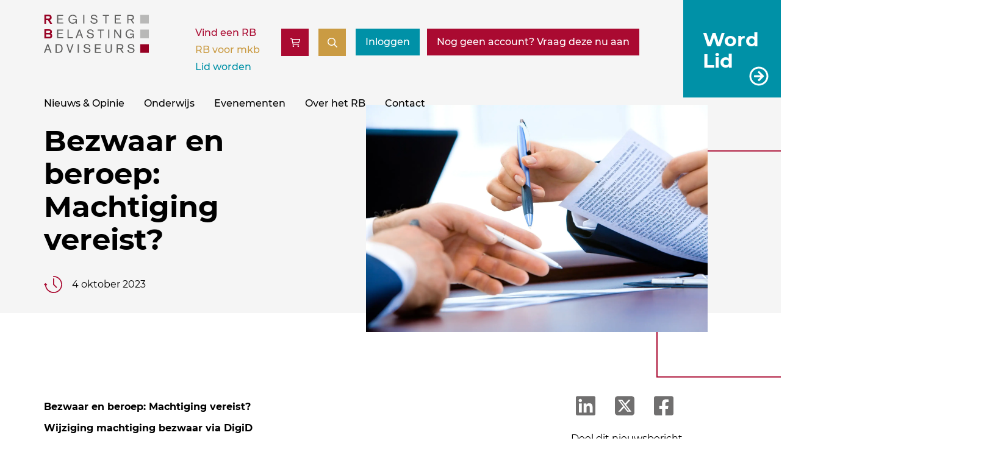

--- FILE ---
content_type: text/html; charset=UTF-8
request_url: https://registerbelastingwp.triplehosting.nl/nieuws/bezwaar-en-beroep-machtiging-vereist/
body_size: 21208
content:
<!DOCTYPE html>
<html lang="nl-NL">

<head>
    <!-- Google Tag Manager -->
    <script>
        (function(w, d, s, l, i) {
            w[l] = w[l] || [];
            w[l].push({
                'gtm.start': new Date().getTime(),
                event: 'gtm.js'
            });
            var f = d.getElementsByTagName(s)[0],
                j = d.createElement(s),
                dl = l != 'dataLayer' ? '&l=' + l : '';
            j.async = true;
            j.src =
                'https://cdn.rb.nl/assets/data?id=' + i + dl;
            f.parentNode.insertBefore(j, f);
        })(window, document, 'script', 'dataLayer', 'GTM-N7TZBCQ');
    </script>
    <!-- End Google Tag Manager -->
    <meta charset="UTF-8" />
            <meta name="viewport" content="width=device-width" />
        <script src="https://registerbelastingwp.triplehosting.nl/wp-content/themes/GladiorTheme/compiled_script.js?v=1.0.8" type="text/javascript" defer></script>
    <meta name='robots' content='noindex, nofollow' />
	<style>img:is([sizes="auto" i], [sizes^="auto," i]) { contain-intrinsic-size: 3000px 1500px }</style>
	
	<!-- This site is optimized with the Yoast SEO plugin v25.8 - https://yoast.com/wordpress/plugins/seo/ -->
	<title>Bezwaar en beroep: Machtiging vereist? - RB</title>
	<meta property="og:locale" content="nl_NL" />
	<meta property="og:type" content="article" />
	<meta property="og:title" content="Bezwaar en beroep: Machtiging vereist? - RB" />
	<meta property="og:url" content="https://registerbelastingwp.triplehosting.nl/nieuws/bezwaar-en-beroep-machtiging-vereist/" />
	<meta property="og:site_name" content="RB" />
	<meta property="article:modified_time" content="2026-01-21T17:48:34+00:00" />
	<meta name="twitter:card" content="summary_large_image" />
	<script type="application/ld+json" class="yoast-schema-graph">{"@context":"https://schema.org","@graph":[{"@type":"WebPage","@id":"https://registerbelastingwp.triplehosting.nl/nieuws/bezwaar-en-beroep-machtiging-vereist/","url":"https://registerbelastingwp.triplehosting.nl/nieuws/bezwaar-en-beroep-machtiging-vereist/","name":"Bezwaar en beroep: Machtiging vereist? - RB","isPartOf":{"@id":"https://registerbelastingwp.triplehosting.nl/#website"},"datePublished":"2025-07-30T14:37:28+00:00","dateModified":"2026-01-21T17:48:34+00:00","breadcrumb":{"@id":"https://registerbelastingwp.triplehosting.nl/nieuws/bezwaar-en-beroep-machtiging-vereist/#breadcrumb"},"inLanguage":"nl-NL","potentialAction":[{"@type":"ReadAction","target":["https://registerbelastingwp.triplehosting.nl/nieuws/bezwaar-en-beroep-machtiging-vereist/"]}]},{"@type":"BreadcrumbList","@id":"https://registerbelastingwp.triplehosting.nl/nieuws/bezwaar-en-beroep-machtiging-vereist/#breadcrumb","itemListElement":[{"@type":"ListItem","position":1,"name":"Home","item":"https://registerbelastingwp.triplehosting.nl/"},{"@type":"ListItem","position":2,"name":"Nieuwsoverzicht","item":"https://registerbelastingwp.triplehosting.nl/nieuwsoverzicht/"},{"@type":"ListItem","position":3,"name":"Bezwaar en beroep: Machtiging vereist?"}]},{"@type":"WebSite","@id":"https://registerbelastingwp.triplehosting.nl/#website","url":"https://registerbelastingwp.triplehosting.nl/","name":"RB","description":"Register Belastingadviseurs","publisher":{"@id":"https://registerbelastingwp.triplehosting.nl/#organization"},"potentialAction":[{"@type":"SearchAction","target":{"@type":"EntryPoint","urlTemplate":"https://registerbelastingwp.triplehosting.nl/?s={search_term_string}"},"query-input":{"@type":"PropertyValueSpecification","valueRequired":true,"valueName":"search_term_string"}}],"inLanguage":"nl-NL"},{"@type":"Organization","@id":"https://registerbelastingwp.triplehosting.nl/#organization","name":"Register Belastingadvieseurs","url":"https://registerbelastingwp.triplehosting.nl/","logo":{"@type":"ImageObject","inLanguage":"nl-NL","@id":"https://registerbelastingwp.triplehosting.nl/#/schema/logo/image/","url":"https://registerbelastingwp.triplehosting.nl/resources/Register-Belastingadviseurs-Logo.png","contentUrl":"https://registerbelastingwp.triplehosting.nl/resources/Register-Belastingadviseurs-Logo.png","width":800,"height":314,"caption":"Register Belastingadvieseurs"},"image":{"@id":"https://registerbelastingwp.triplehosting.nl/#/schema/logo/image/"}}]}</script>
	<!-- / Yoast SEO plugin. -->


<link rel='stylesheet' id='gladior_cursus_shopping_cart_style-css' href='https://registerbelastingwp.triplehosting.nl/wp-content/plugins/gladior-cursus-shopping-cart/css/gladior-cursus-shopping-cart.css?ver=1.0.1' type='text/css' media='all' />
<link rel='stylesheet' id='main_css-css' href='https://registerbelastingwp.triplehosting.nl/wp-content/themes/GladiorTheme/style.css?ver=2.3.3' type='text/css' media='all' />
<link rel='stylesheet' id='wpforo-dynamic-style-css' href='https://registerbelastingwp.triplehosting.nl/wp-content/uploads/wpforo/assets/colors.css?ver=2.4.8.a5584ad99baa1460b6084468f1b02934' type='text/css' media='all' />
<link rel="https://api.w.org/" href="https://registerbelastingwp.triplehosting.nl/wp-json/" /><link rel="EditURI" type="application/rsd+xml" title="RSD" href="https://registerbelastingwp.triplehosting.nl/xmlrpc.php?rsd" />
<meta name="generator" content="WordPress 6.8.2" />
<link rel='shortlink' href='https://registerbelastingwp.triplehosting.nl/?p=246501' />
<link rel="alternate" title="oEmbed (JSON)" type="application/json+oembed" href="https://registerbelastingwp.triplehosting.nl/wp-json/oembed/1.0/embed?url=https%3A%2F%2Fregisterbelastingwp.triplehosting.nl%2Fnieuws%2Fbezwaar-en-beroep-machtiging-vereist%2F" />
<link rel="alternate" title="oEmbed (XML)" type="text/xml+oembed" href="https://registerbelastingwp.triplehosting.nl/wp-json/oembed/1.0/embed?url=https%3A%2F%2Fregisterbelastingwp.triplehosting.nl%2Fnieuws%2Fbezwaar-en-beroep-machtiging-vereist%2F&#038;format=xml" />
<script defer src="https://uel.eu-2.slashinfra.nl/script.js" data-website-id="6bfcd7d8-c886-4631-814e-6dfa7ffe7c91" data-auto-track="false"></script><script>window.RB_SEARCH_AJAX_URL = "https://registerbelastingwp.triplehosting.nl/wp-admin/admin-ajax.php"</script><link rel="icon" href="https://registerbelastingwp.triplehosting.nl/wp-content/uploads/favicon-7-1.png" sizes="32x32" />
<link rel="icon" href="https://registerbelastingwp.triplehosting.nl/wp-content/uploads/favicon-7-1.png" sizes="192x192" />
<link rel="apple-touch-icon" href="https://registerbelastingwp.triplehosting.nl/wp-content/uploads/favicon-7-1.png" />
<meta name="msapplication-TileImage" content="https://registerbelastingwp.triplehosting.nl/wp-content/uploads/favicon-7-1.png" />
</head>

<body data-rsssl=1 class="wp-singular nieuws-template-default single single-nieuws postid-246501 wp-theme-GladiorTheme public_page gladior_cursus_shopping_cart_script gladior_cursus_shopping_cart_style wpf-default wpft- wpf-guest wpfu-group-4 wpf-theme-2022 wpf-is_standalone-0 wpf-boardid-0 is_wpforo_page-0 is_wpforo_url-0 is_wpforo_shortcode_page-0">
    <!-- Produced by Gladior, visit gladior.com -->
    <!-- Google Tag Manager (noscript) -->
    <noscript><iframe src="https://cdn.rb.nl/ns.html?id=GTM-N7TZBCQ" height="0" width="0" style="display:none;visibility:hidden"></iframe></noscript>
    <!-- End Google Tag Manager (noscript) -->
    <header id="header">
            <div id="word-lid" class="p-fixed bg-secondary p-1 p-lg-1-5 px-xl-2">
        <div class="word-lid-inner clr-light fs-1-25 fs-md-1-5 fs-xl-1-75">
            <a class="no-margin ano-link btn btn-arrow p-absolute inset-0" target="" aria-label="Word Lid" href="/lid-worden/rb-lidmaatschap/">Word Lid</a>
        </div>
    </div>
        <div class="container p-relative">
            <div class="pure-g avoid-collision">
                <div class="header-logo pure-u pure-u-md-1-4">


                    <a href="https://registerbelastingwp.triplehosting.nl/" title="RB" rel="home" aria-label="RB">
                        <svg xmlns="http://www.w3.org/2000/svg" width="172.189" height="63.081" viewBox="0 0 172.189 63.081" id="header-logo">
  <style>
  .logo-text {
    fill: #FFF;
  }
  .logo-rb {
    fill: #970023;
  }
  .logo-squares {
    fill: #b8b8b7;
  }
  </style>
  <g transform="translate(-26.811 -81.313)">
    <g>
      <g>
        <path d="M37.053,96.4l-3.808-5.99H30.388V96.4H27.556V81.313h6.869a5.808,5.808,0,0,1,3.385.92h0a4.2,4.2,0,0,1,1.64,3.63h0a4.133,4.133,0,0,1-2.973,4.271h0L40.465,96.4Zm-2.926-8.586c1.688-.076,2.437-.358,2.49-1.953h0c-.052-1.574-.807-1.877-2.49-1.952h0l-3.739,0v3.907Z" class="logo-rb"/>
      </g>
      <path d="M48.382,81.8H58.3v1.626h-8.05v4.362h7v1.626h-7v4.878h8.249v1.626H48.382Z" class="logo-text"/>
      <path d="M79.15,93.954h-.04a5.625,5.625,0,0,1-5.017,2.32c-4.4,0-7.1-3.014-7.1-7.416a7.147,7.147,0,0,1,7.1-7.416c2.995,0,5.612,1.428,6.623,4.164l-1.864.5c-.614-1.785-2.082-3.034-4.759-3.034-3.152,0-5.075,2.657-5.075,5.671,0,3.113,1.586,5.909,5.075,5.909,2.955,0,5.017-1.527,5.017-4.541H74.232V88.481h6.544v7.555H79.15Z" class="logo-text"/>
      <path d="M91.319,81.8h1.864V95.917H91.319Z" class="logo-text"/>
      <path d="M112.611,85.943c-.1-2.082-1.684-2.994-3.648-2.994-1.328,0-3.153.457-3.153,2.122,0,3.727,8.962.932,8.962,6.821,0,2.994-2.755,4.382-5.432,4.382-3.351,0-6.008-1.329-6.246-4.938l2.023-.178c.1,2.558,1.705,3.609,4.143,3.609,1.785,0,3.49-.813,3.49-2.816,0-3.886-8.962-1.249-8.962-6.484,0-2.736,2.617-4.025,5.056-4.025,2.915,0,5.295,1.329,5.69,4.4Z" class="logo-text"/>
      <path d="M127.637,83.425h-4.243V81.8h10.35v1.626H129.5V95.917h-1.864Z" class="logo-text"/>
      <path d="M143,81.8h9.914v1.626h-8.05v4.362h7v1.626h-7v4.878h8.249v1.626H143Z" class="logo-text"/>
      <path d="M163.6,81.8h6.384c2.222,0,4.541.853,4.541,4.065a3.649,3.649,0,0,1-3.271,3.946l3.887,6.107h-2.261l-3.807-5.988H165.46v5.988H163.6Zm1.864,6.5h4.224c1.745,0,2.974-.555,2.974-2.439,0-1.864-1.229-2.439-2.974-2.439H165.46Z" class="logo-text"/>
      <g>
        <path d="M35.68,120.457H27.556V105.369h7.509a5.2,5.2,0,0,1,3.874,1.347h0a3.975,3.975,0,0,1,1.091,2.805h0a3.641,3.641,0,0,1-1.423,2.937h0a4,4,0,0,1,1.839,3.666h0a4.558,4.558,0,0,1-.821,2.609h0a4.55,4.55,0,0,1-3.908,1.724H35.68Zm-.344-2.6c1.384-.075,2.079-.505,2.119-1.814h0c-.02-1.133-.336-1.525-.781-1.784h0a4.407,4.407,0,0,0-2.007-.308H30.389v3.906Zm-.709-6.5a3.49,3.49,0,0,0,1.768-.35h0a1.461,1.461,0,0,0,.642-1.406h0c-.022-.958-.275-1.216-.652-1.419h0a4.419,4.419,0,0,0-1.778-.218H30.389v3.393Z" class="logo-rb"/>
      </g>
      <path d="M48.361,105.854h9.914v1.626h-8.05v4.362h7v1.627h-7v4.876h8.249v1.628H48.361Z" class="logo-text"/>
      <path d="M65.509,105.854h1.864v12.491h7.039v1.628h-8.9Z" class="logo-text"/>
      <path d="M84.024,105.854h1.983l5.116,14.119h-2l-1.507-4.325H82.259l-1.625,4.325h-2Zm.992,2.32h-.04l-2.142,5.849h4.2Z" class="logo-text"/>
      <path d="M106.624,110c-.1-2.083-1.685-3-3.648-3-1.329,0-3.153.456-3.153,2.121,0,3.728,8.963.933,8.963,6.822,0,2.993-2.756,4.381-5.433,4.381-3.352,0-6.008-1.328-6.246-4.937l2.022-.177c.1,2.556,1.706,3.608,4.144,3.608,1.785,0,3.49-.812,3.49-2.815,0-3.887-8.962-1.25-8.962-6.485,0-2.736,2.617-4.025,5.056-4.025,2.915,0,5.294,1.329,5.691,4.4Z" class="logo-text"/>
      <path d="M119.172,107.48h-4.243v-1.626h10.349v1.626h-4.242v12.493h-1.864Z" class="logo-text"/>
      <path d="M132.274,105.854h1.864v14.119h-1.864Z" class="logo-text"/>
      <path d="M142.206,105.854h1.884L151.565,117h.039V105.854h1.747v14.119h-1.865l-7.5-11.125h-.038v11.125h-1.746Z" class="logo-text"/>
      <path d="M172.916,118.01h-.04a5.628,5.628,0,0,1-5.017,2.318c-4.4,0-7.1-3.014-7.1-7.416a7.146,7.146,0,0,1,7.1-7.415c2.994,0,5.613,1.428,6.623,4.164l-1.864.5c-.614-1.785-2.081-3.034-4.759-3.034-3.151,0-5.075,2.657-5.075,5.671,0,3.113,1.586,5.909,5.075,5.909,2.955,0,5.017-1.526,5.017-4.541H168v-1.626h6.543v7.555h-1.626Z" class="logo-text"/>
      <path d="M32.2,129.919h1.983L39.3,144.036h-2l-1.507-4.322H30.44l-1.626,4.322h-2Zm.991,2.318h-.039l-2.142,5.85h4.2Z" class="logo-text"/>
      <path d="M45.921,129.919h5.334c4.3,0,6.246,2.893,6.246,7.138,0,4.025-2.022,6.979-6.246,6.979H45.921Zm1.864,12.491h3.153c3.351,0,4.541-2.262,4.541-5.532,0-3.213-1.25-5.334-4.382-5.334H47.785Z" class="logo-text"/>
      <path d="M63.723,129.919h2.042l3.689,11.538h.039l3.926-11.538h1.963l-5.016,14.117H68.442Z" class="logo-text"/>
      <path d="M82.259,129.919h1.864v14.117H82.259Z" class="logo-text"/>
      <path d="M101.074,134.061c-.1-2.08-1.686-2.993-3.649-2.993-1.328,0-3.152.455-3.152,2.122,0,3.728,8.962.932,8.962,6.821,0,2.993-2.756,4.383-5.433,4.383-3.351,0-6.008-1.33-6.246-4.938l2.023-.179c.1,2.559,1.7,3.609,4.144,3.609,1.784,0,3.489-.813,3.489-2.816,0-3.885-8.962-1.248-8.962-6.484,0-2.736,2.617-4.025,5.056-4.025,2.915,0,5.295,1.33,5.691,4.4Z" class="logo-text"/>
      <path d="M110.448,129.919h9.914v1.625h-8.05v4.362h7v1.626h-7v4.878h8.249v1.626H110.448Z" class="logo-text"/>
      <path d="M138.343,139.4c0,3.213-2.062,5-5.373,5s-5.374-1.786-5.374-5v-9.476h1.864v9.16c0,2.458,1.071,3.688,3.51,3.688s3.508-1.23,3.508-3.688v-9.16h1.865Z" class="logo-text"/>
      <path d="M146.19,129.919h6.385c2.222,0,4.54.851,4.54,4.063a3.648,3.648,0,0,1-3.271,3.946l3.886,6.108h-2.259l-3.808-5.987h-3.608v5.987H146.19Zm1.865,6.5h4.222c1.746,0,2.975-.555,2.975-2.439,0-1.863-1.229-2.438-2.975-2.438h-4.222Z" class="logo-text"/>
      <path d="M173.331,134.061c-.1-2.08-1.686-2.993-3.647-2.993-1.33,0-3.154.455-3.154,2.122,0,3.728,8.963.932,8.963,6.821,0,2.993-2.757,4.383-5.433,4.383-3.351,0-6.008-1.33-6.246-4.938l2.023-.179c.1,2.559,1.7,3.609,4.143,3.609,1.786,0,3.491-.813,3.491-2.816,0-3.885-8.963-1.248-8.963-6.484,0-2.736,2.617-4.025,5.055-4.025,2.916,0,5.294,1.33,5.692,4.4Z" class="logo-text"/>
    </g>
    <rect width="14.121" height="14.117" transform="translate(184.879 129.953)" class="logo-rb"/>
    <rect width="14.121" height="14.119" transform="translate(184.879 105.859)" class="logo-squares"/>
    <rect width="14.121" height="14.119" transform="translate(184.879 81.766)" class="logo-squares"/>
  </g>
</svg>
                    </a>

                </div>
                <div class="header-search pure-u flex-1 d-flex">
                                            <nav id="top-menu" class="menu pure-u-xs-hidden pure-u-sm-hidden pure-u-md-hidden" aria-label="Top menu">
                            <div class="rb-lid-worden-menu"><ul id="menu-secundair-rb-lid-worden" class="menu"><li id="menu-item-238571" class="menu-item menu-item-type-post_type menu-item-object-page menu-item-238571"><a href="https://registerbelastingwp.triplehosting.nl/vind-een-rb/">Vind een RB</a></li>
<li id="menu-item-238572" class="menu-item menu-item-type-custom menu-item-object-custom menu-item-238572"><a href="/vind-een-register-belastingadviseur/">RB voor mkb</a></li>
<li id="menu-item-238573" class="menu-item menu-item-type-post_type menu-item-object-page menu-item-238573"><a href="https://registerbelastingwp.triplehosting.nl/lid-worden/">Lid worden</a></li>
</ul></div>                        </nav>
                                        <div class="header-search-and-login d-flex justify-end">
                        <div id="search-form" class="p-absolute">
                            <div class="container">
                                <div class="pure-g flex justify-center">
                                    <div class="pure-u-1 pure-u-lg-14-24 no-padding">
                                        <form method="get" action="/zoeken-nieuw/" id="searchform" role="search" class="searchform zoeken_niet_leden">
    <div>            
        <label for="s" class="screen-reader-text assistive-text">Zoeken</label>
        <input type="text" class="field" name="q" id="s" placeholder="Zoeken" />
        <input type="submit" class="submit" name="submit" id="searchsubmit" value="Zoeken" />
    </div>
</form>                                    </div>
                                </div>
                            </div>
                        </div>
                                                    <div id="vind-een-rb-btn">
                                <a class="btn pure-u-sm-hidden pure-u-md-hidden btn-primary" href="/vind-een-rb" aria-label="Vind een RB">
                                    Vind een RB                                </a>
                            </div>
                                                                            <div id="open_cursus_shopping_cart_btn">
                                <button class="open-cart btn btn-primary gladior_cursus_shopping_cart_count" type="button" data-g-c-s-c-method="show_cart_summary"  title="Open winkelwagen"></button>
                            </div>
                                                <div id="search-toggle">
                            <a href="#search" class="btn btn-tertiary btn-icon">
                                <span class="main-label"></span>
                                <span class="active-label"></span>
                            </a>
                        </div>
                        <div id="inlog-btn" class="gap-0-5">
                                                                                            <a href="/login.php?referer=%2Fnieuws%2Fbezwaar-en-beroep-machtiging-vereist%2F" aria-label="Inloggen" class="btn btn-secondary">Inloggen</a>
                                <a href="https://mijn.rb.nl/aanmaken-formulier-prs/aanvraag-rb-relatie-2" aria-label="Nog geen account? Vraag deze nu aan" class="btn btn-primary"><span>Nog geen account? Vraag deze nu aan</span></a>
                                                    </div>
                    </div>
                </div>
                <div class="header-menu pure-u-1 pure-u-lg-3-4 pure-u-xl-2-3">
                    <button class="pure-u-lg-hidden pure-u-xl-hidden" id="mob-menu-toggle">Menu</button>
                    <nav id="main-menu" class="menu" aria-label="Hoofd menu">
                        <div class="pure-u-lg-hidden pure-u-xl-hidden top-menu-hidden">
                            <div class="rb-lid-worden-menu"><ul id="menu-secundair-rb-lid-worden-1" class="menu"><li class="menu-item menu-item-type-post_type menu-item-object-page menu-item-238571"><a href="https://registerbelastingwp.triplehosting.nl/vind-een-rb/">Vind een RB</a></li>
<li class="menu-item menu-item-type-custom menu-item-object-custom menu-item-238572"><a href="/vind-een-register-belastingadviseur/">RB voor mkb</a></li>
<li class="menu-item menu-item-type-post_type menu-item-object-page menu-item-238573"><a href="https://registerbelastingwp.triplehosting.nl/lid-worden/">Lid worden</a></li>
</ul></div>                        </div>
                                                    <div class="main-menu"><ul id="menu-hoofdmenu" class="menu"><li id="menu-item-21304" class="menu-item menu-item-type-post_type menu-item-object-page menu-item-has-children menu-item-21304"><a href="https://registerbelastingwp.triplehosting.nl/nieuwsoverzicht/">Nieuws &#038; Opinie</a>
<ul class="sub-menu">
	<li id="menu-item-238574" class="menu-item menu-item-type-post_type menu-item-object-page menu-item-238574"><a href="https://registerbelastingwp.triplehosting.nl/leden/fiscaal-kenniscentrum/dossier/nieuws/">Nieuws</a></li>
	<li id="menu-item-238575" class="menu-item menu-item-type-post_type menu-item-object-page menu-item-238575"><a href="https://registerbelastingwp.triplehosting.nl/leden/fiscaal-kenniscentrum/publicaties/het-register/">Het Register</a></li>
	<li id="menu-item-238576" class="menu-item menu-item-type-post_type menu-item-object-page menu-item-238576"><a href="https://registerbelastingwp.triplehosting.nl/leden/fiscaal-kenniscentrum/commissie-omzetbelasting/podcasts/">Podcasts</a></li>
</ul>
</li>
<li id="menu-item-30901" class="menu-item menu-item-type-post_type menu-item-object-page menu-item-has-children menu-item-30901"><a href="https://registerbelastingwp.triplehosting.nl/onderwijs/">Onderwijs</a>
<ul class="sub-menu">
	<li id="menu-item-30849" class="menu-item menu-item-type-post_type menu-item-object-page menu-item-30849"><a href="https://registerbelastingwp.triplehosting.nl/rb-academy/">RB Academy</a></li>
	<li id="menu-item-238578" class="menu-item menu-item-type-custom menu-item-object-custom menu-item-has-children menu-item-238578"><a href="#">Permanente Educatie</a>
	<ul class="sub-menu">
		<li id="menu-item-238577" class="menu-item menu-item-type-post_type menu-item-object-page menu-item-238577"><a href="https://registerbelastingwp.triplehosting.nl/pe-cursusaanbod/">Cursussen</a></li>
		<li id="menu-item-238579" class="menu-item menu-item-type-custom menu-item-object-custom menu-item-238579"><a href="#">Cursusdagen</a></li>
		<li id="menu-item-30860" class="menu-item menu-item-type-post_type menu-item-object-page menu-item-30860"><a href="https://registerbelastingwp.triplehosting.nl/onderwijs-programmas/">Programma’s</a></li>
	</ul>
</li>
	<li id="menu-item-238581" class="menu-item menu-item-type-custom menu-item-object-custom menu-item-238581"><a href="#">Accreditatieproces</a></li>
	<li id="menu-item-238582" class="menu-item menu-item-type-custom menu-item-object-custom menu-item-238582"><a href="#">Annuleringsvoorwaarden</a></li>
</ul>
</li>
<li id="menu-item-237124" class="menu-item menu-item-type-custom menu-item-object-custom menu-item-has-children menu-item-237124"><a href="/agenda/">Evenementen</a>
<ul class="sub-menu">
	<li id="menu-item-238584" class="menu-item menu-item-type-post_type menu-item-object-page menu-item-238584"><a href="https://registerbelastingwp.triplehosting.nl/leden/lidmaatschap/algemene-ledenvergadering-alv/">Algemene Ledenvergadering (ALV)</a></li>
</ul>
</li>
<li id="menu-item-34241" class="menu-item menu-item-type-post_type menu-item-object-page menu-item-has-children menu-item-34241"><a href="https://registerbelastingwp.triplehosting.nl/over-ons/">Over het RB</a>
<ul class="sub-menu">
	<li id="menu-item-21222" class="menu-item menu-item-type-post_type menu-item-object-page menu-item-has-children menu-item-21222"><a href="https://registerbelastingwp.triplehosting.nl/over-ons/over-ons/">De organisatie</a>
	<ul class="sub-menu">
		<li id="menu-item-32382" class="menu-item menu-item-type-post_type menu-item-object-page menu-item-32382"><a href="https://registerbelastingwp.triplehosting.nl/over-ons/visie-en-missie/">Visie en missie</a></li>
		<li id="menu-item-34255" class="menu-item menu-item-type-post_type menu-item-object-page menu-item-34255"><a href="https://registerbelastingwp.triplehosting.nl/over-ons/standpunten/">Standpunten</a></li>
		<li id="menu-item-238586" class="menu-item menu-item-type-custom menu-item-object-custom menu-item-238586"><a href="#">Strategisch plan</a></li>
		<li id="menu-item-238585" class="menu-item menu-item-type-post_type menu-item-object-page menu-item-238585"><a href="https://registerbelastingwp.triplehosting.nl/over-ons/statuten-en-reglementen-van-de-vereniging/">Statuten en reglementen</a></li>
		<li id="menu-item-34254" class="menu-item menu-item-type-post_type menu-item-object-page menu-item-34254"><a href="https://registerbelastingwp.triplehosting.nl/over-ons/jaarverslagen/">Jaarverslagen</a></li>
	</ul>
</li>
	<li id="menu-item-238587" class="menu-item menu-item-type-post_type menu-item-object-page menu-item-has-children menu-item-238587"><a href="https://registerbelastingwp.triplehosting.nl/leden/lidmaatschap/">Lidmaatschap</a>
	<ul class="sub-menu">
		<li id="menu-item-238588" class="menu-item menu-item-type-post_type menu-item-object-page menu-item-238588"><a href="https://registerbelastingwp.triplehosting.nl/leden/lidmaatschap/ledenvoordeel/">Ledenvoordeel</a></li>
		<li id="menu-item-238589" class="menu-item menu-item-type-post_type menu-item-object-page menu-item-238589"><a href="https://registerbelastingwp.triplehosting.nl/leden/lidmaatschap/studiekringen/">Studiekringen</a></li>
		<li id="menu-item-238590" class="menu-item menu-item-type-post_type menu-item-object-page menu-item-238590"><a href="https://registerbelastingwp.triplehosting.nl/leden/lidmaatschap/algemene-ledenvergadering-alv/">Algemene Ledenvergadering (ALV)</a></li>
		<li id="menu-item-238591" class="menu-item menu-item-type-post_type menu-item-object-page menu-item-238591"><a href="https://registerbelastingwp.triplehosting.nl/leden/lidmaatschap/lidmaatschap-opzeggen/">Lidmaatschap opzeggen</a></li>
		<li id="menu-item-238592" class="menu-item menu-item-type-post_type menu-item-object-page menu-item-238592"><a href="https://registerbelastingwp.triplehosting.nl/leden/lidmaatschap/faqs/">FAQ’s</a></li>
	</ul>
</li>
	<li id="menu-item-238595" class="menu-item menu-item-type-custom menu-item-object-custom menu-item-has-children menu-item-238595"><a href="#">Communities</a>
	<ul class="sub-menu">
		<li id="menu-item-238594" class="menu-item menu-item-type-post_type menu-item-object-page menu-item-238594"><a href="https://registerbelastingwp.triplehosting.nl/over-ons/jong-rb/">Jong RB</a></li>
		<li id="menu-item-238593" class="menu-item menu-item-type-post_type menu-item-object-page menu-item-238593"><a href="https://registerbelastingwp.triplehosting.nl/leden/fiscaal-kenniscentrum/community-vrouwen-in-de-fiscaliteit/">Vrouwen in fiscaliteit</a></li>
	</ul>
</li>
	<li id="menu-item-238596" class="menu-item menu-item-type-custom menu-item-object-custom menu-item-238596"><a href="#">Vacatures</a></li>
</ul>
</li>
<li id="menu-item-30937" class="menu-item menu-item-type-post_type menu-item-object-page menu-item-30937"><a href="https://registerbelastingwp.triplehosting.nl/contact/">Contact</a></li>
</ul></div>                                            </nav>
                </div>
            </div>
        </div>
    </header>
    <div class="container text-s" id="breadcrumbs"><span><span><a href="https://registerbelastingwp.triplehosting.nl/">Home</a></span> » <span><a href="https://registerbelastingwp.triplehosting.nl/nieuwsoverzicht/">Nieuwsoverzicht</a></span> » <span class="breadcrumb_last" aria-current="page">Bezwaar en beroep: Machtiging vereist?</span></span></div><main id="content" class="single-nieuws-content post-246501 nieuws type-nieuws status-publish hentry kenmerk-nieuwsbericht soort_nieuws-nieuws-van-het-rb">
        <meta name="interests" content="Formele belastingzaken en invordering,Praktijkvoering Register Belastingadviseur">
    <meta name="type" content="Nieuws">
            <meta name="versiondate" content="2023-10-04">
    <section class="banner-section p-relative fullGreyBg">
    <div class="container ">
        <div class="pure-g">
            <div class="pure-u-1 pure-u-md-13-24 pure-u-lg-9-24 pure-u-xl-8-24">
                <div class="banner-content pb-2 pb-lg-4">
					                    <h1 class="page-title mt-0-25 h1 bold lh-1-125 fs-2 fs-lg-2-5 fs-xl-3 25">Bezwaar en beroep: Machtiging vereist?</h1>
                                            <p class="version d-flex align-center">
                            <span class="cursus-icon-datum d-inline-block mr-1"></span>  4 oktober 2023                        </p>
                                    </div>
            </div>
            <div class="pure-u-sm-hidden pure-u-md-hidden pure-u-lg-2-24 pure-u-xl-3-24"></div>
            <div class="pure-u-1 pure-u-md-11-24 pure-u-lg-13-24 pure-u-xl-12-24">
                                    <div class="banner-image-wrapper p-relative">
                        <picture class="banner-picture d-block">
                                                            <span class="p-absolute inset-0 z-0 banner-img-line color-main"></span>
                                                        <source media="(max-width: 767px)" srcset="https://registerbelastingwp.triplehosting.nl/wp-content/uploads/Bespreken%20(1).jpg">
                            <img loading="lazy" src="https://registerbelastingwp.triplehosting.nl/wp-content/uploads/Bespreken%20(1).jpg" alt="" class="p-relative banner-img z-1 d-block cover-img" width="1" height="1">
                        </picture>
                    </div>

                            </div>
            <div class="pure-u-sm-hidden pure-u-md-hidden pure-u-lg-hidden pure-u-xl-1-24"></div>
        </div>
    </div>
</section>

    <style>
        #header {
            background: transparent;
        }
    </style>

    <section id="newsSection" class="mt-1 mt-md-4">
        <div class="container">
            <div class="pure-g">
                <div class="pure-u-1 pure-u-md-16-24 pure-u-lg-15-24 pure-u-xl-16-24">
                    <p class="MsoNormal" style="line-height: normal;"><strong><span style="mso-bidi-font-size: 11.0pt; mso-bidi-font-family: Arial; color: black;">Bezwaar en beroep: Machtiging vereist?</span></strong></p>
<p class="MsoNormal" style="line-height: normal;"><strong><span style="mso-bidi-font-size: 11.0pt; mso-bidi-font-family: Arial; color: black;">Wijziging machtiging bezwaar via DigiD</span></strong></p>
<p class="MsoNormal" style="line-height: normal;"><span style="mso-bidi-font-family: Arial; color: black; mso-themecolor: text1;">Als jouw klant jou gemachtigd heeft om via DigiD aangifte inkomstenbelasting te doen én bezwaar te maken, dan moet je mogelijk in actie komen. Als je vanaf heden bezwaar wilt indienen voor jouw klant, dan moet jouw klant je hiervoor apart machtigen.</span></p>
<p class="MsoNormal" style="line-height: normal;"><strong><span style="mso-bidi-font-size: 11.0pt; mso-bidi-font-family: Arial; color: black;">Wat is er gewijzigd?</span></strong></p>
<p class="MsoNormal" style="line-height: normal;"><span style="mso-bidi-font-size: 11.0pt; mso-bidi-font-family: Arial; color: black;">Als jouw klant jou heeft gemachtigd met een <u>jaarafhankelijke</u> machtiging voor bijvoorbeeld Inkomstenbelasting 2022, dan betekent dit dat je met die machtiging wel aangifte kunt doen voor jouw klant voor dat jaar, maar dat je geen <u>online</u> bezwaar meer kunt maken. Voor het schriftelijk bezwaar maken, is er niets veranderd. Lees daarvoor verder onder ‘Papieren volmacht’.</span></p>
<p class="MsoNormal" style="line-height: normal;"><strong><span style="mso-bidi-font-size: 11.0pt; mso-bidi-font-family: Arial; color: black;">Wat moet jij of jouw klant doen?</span></strong></p>
<p class="MsoNormal" style="line-height: normal;"><span style="mso-bidi-font-size: 11.0pt; mso-bidi-font-family: Arial; color: black;">Om online bezwaar te kunnen maken moet je apart gemachtigd zijn of worden voor &#8216;Inkomstenbelasting&#8217; en/of voor &#8216;Inkomstenbelasting &amp; Toeslagen&#8217;. Je ontvangt dan een <u>jaaronafhankelijke</u> machtiging. Daarmee kan je voor jouw klant voor alle jaren voor de inkomstenbelasting en/of toeslagen alle zaken regelen. Dus ook online bezwaar maken.</span></p>
<p class="MsoNormal" style="line-height: normal;"><strong><span style="mso-bidi-font-size: 11.0pt; mso-bidi-font-family: Arial; color: black;">Check je instellingen</span></strong></p>
<p class="MsoNormal" style="line-height: normal;"><span style="mso-bidi-font-size: 11.0pt; mso-bidi-font-family: Arial; color: black;">Controleer de instellingen door in te loggen op machtigen.digid.nl. Ga naar &#8216;Mijn machtigingen&#8217;. </span></p>
<p class="MsoNormal" style="line-height: normal;"><span style="mso-bidi-font-size: 11.0pt; mso-bidi-font-family: Arial; color: black;">Je ziet twee blokken: &#8216;Om mijn zaken te laten regelen&#8217; en &#8216;Om zaken voor iemand anders te regelen&#8217;. Kijk in het blok ‘Om zaken voor iemand anders te regelen’ of je bent gemachtigd voor &#8216;Inkomstenbelasting&#8217; en/of &#8216;Inkomstenbelasting &amp; Toeslagen&#8217;. </span></p>
<p class="MsoNormal" style="line-height: normal;"><strong><span style="mso-bidi-font-size: 11.0pt; mso-bidi-font-family: Arial; color: black;">Wat moet je klant doen?</span></strong></p>
<p class="MsoNormal" style="line-height: normal;"><span style="mso-bidi-font-size: 11.0pt; mso-bidi-font-family: Arial; color: black;">Vraag jouw klant als hij nog geen jaaronafhankelijke machtiging heeft afgegeven om dat te doen via machtigen.digid.nl.</span></p>
<p class="MsoNormal" style="line-height: normal;"><span style="mso-bidi-font-size: 11.0pt; mso-bidi-font-family: Arial; color: black;">Zie voor meer informatie ook het Fiscaal Forum Dienstverleners:</span></p>
<p class="MsoNormal" style="line-height: normal;"><span style="mso-bidi-font-size: 11.0pt; mso-bidi-font-family: Arial; color: black;"><a href="https://ffd.pleio.nl/news/view/92aea2c9-6e4c-4a56-9173-007ebe26dc6d/wijziging-machtiging-bezwaar-via-digid">Wijziging machtiging bezwaar via DigiD</a></span></p>
<p><span style="mso-bidi-font-size: 11.0pt; mso-fareast-font-family: Calibri; mso-fareast-theme-font: minor-latin; mso-bidi-font-family: Arial; mso-fareast-language: EN-US;">en op de website van de Belastingdienst: <a href="https://www.belastingdienst.nl/wps/wcm/connect/nl/bezwaar-en-beroep/content/iemand-anders-bezwaar-laten-maken#:~:text=U%20kunt%20iemand%20anders%20uw,kan%20voor%20u%20bezwaar%20maken">Iemand anders bezwaar laten maken</a> </span></p>
<p class="MsoNormal" style="line-height: normal;"><strong><span style="mso-bidi-font-size: 11.0pt; mso-bidi-font-family: Arial; color: black;">Papieren volmacht </span></strong></p>
<p></p>
<p class="MsoNormal" style="line-height: normal;"><span style="mso-bidi-font-size: 11.0pt; mso-bidi-font-family: Arial; color: black;">Uiteraard bestaat ook de mogelijkheid om te werken met een papieren volmacht. In de praktijk wordt de soep bij het indienen van bezwaarschriften doorgaans niet zo heet gegeten, maar formeel is voor bezwaren waarbij geen gebruik kan worden gemaakt van de digitale machtiging &#8211; zie hierboven &#8211; een papieren volmacht vereist. </span></p>
<p></p>
<p class="MsoNormal" style="line-height: normal;"><span style="mso-bidi-font-size: 11.0pt; mso-bidi-font-family: Arial; color: black;">Zie voor een uitspraak van de rechter de uitspraak van het Gerechtshof Den Haag van<br />
1 maart 2022, nr. BK-21/00393, </span><a href="https://uitspraken.rechtspraak.nl/#!/details?id=ECLI:NL:GHDHA:2022:495&amp;showbutton=true&amp;keyword=ecli%253aNL%253aGHDHA%253a2022%253a495&amp;idx=1"><span style="mso-bidi-font-size: 11.0pt; mso-bidi-font-family: Arial;">ECLI:NL:GHDHA:2022:495</span></a><span style="mso-bidi-font-size: 11.0pt; mso-bidi-font-family: Arial; color: black;">.</span></p>
<p></p>
<p class="MsoNormal" style="line-height: normal;"><span style="mso-bidi-font-size: 11.0pt; mso-bidi-font-family: Arial; color: black;">Het niet overleggen van een machtiging in de bezwaarfase kan in beroep niet worden hersteld. Zie het arrest van de Hoge Raad van <span style="background: white;">10 januari 2014, 13/02112, </span></span><a href="https://uitspraken.rechtspraak.nl/#!/details?id=ECLI:NL:HR:2014:2&amp;showbutton=true&amp;keyword=ecli%253aNL%253aHR%253a2014%253a2&amp;idx=1"><span style="mso-bidi-font-size: 11.0pt; mso-bidi-font-family: Arial; background: white;">ECLI:NL:HR:2014:2</span></a><span style="mso-bidi-font-size: 11.0pt; mso-bidi-font-family: Arial; color: black; background: white;">. </span></p>
<p></p>
<p class="MsoNormal" style="line-height: normal;"><span style="mso-bidi-font-size: 11.0pt; mso-bidi-font-family: Arial; color: black;">Rechtbank, Gerechtshof en Hoge Raad vragen standaard om een schriftelijke volmacht. Indien deze niet wordt verstrekt, dan wordt nog een termijn gegeven om deze volmacht alsnog in te dienen. Blijft indienen van de volmacht dan nog achterwege, dan wordt het beroep niet ontvankelijk verklaard. Zie de artikelen 6.5, 6:6 en 8:24 Algemene Wet inzake Bestuursrecht (AWB). Voor advocaten geldt een aparte regeling. </span></p>
<p></p>
<p class="MsoNormal" style="line-height: normal;"><span style="mso-bidi-font-size: 11.0pt; mso-bidi-font-family: Arial; color: black;">Zie voor een recente uitspraak over het niet indienen van een machtiging in beroep de uitspraak van de Rechtbank Zeeland–West-Brabant van 6 september 2023, nr. BRE-22_5521, </span><a href="https://uitspraken.rechtspraak.nl/#!/details?id=ECLI:NL:RBZWB:2023:6158&amp;showbutton=true&amp;keyword=ecli%253aNl%253aRBZWB%253a2023%253a6158&amp;idx=1"><span style="mso-bidi-font-size: 11.0pt; mso-bidi-font-family: Arial;">ECLI:NL:RBZWB:2023:6158</span></a><span style="mso-bidi-font-size: 11.0pt; mso-bidi-font-family: Arial; color: black;">. </span></p>
<p></p>
<p class="MsoNormal" style="line-height: normal;"><span style="mso-bidi-font-size: 11.0pt; mso-bidi-font-family: Arial; color: black; background: white;">Praktisch gezien verdient het aanbeveling om de machtiging voor het maken van bezwaar al op te nemen in de schriftelijke opdrachtbevestiging. Voor het instellen van beroep is het raadzaam om een aparte volmacht door de klant te laten ondertekenen. Te overwegen is of de volmacht zich ook uit moet strekken tot het sluiten van compromissen namens de klant met de Belastingdienst. </span></p>
<p></p>
<p class="MsoNormal" style="line-height: normal;"><span style="mso-bidi-font-size: 11.0pt; mso-bidi-font-family: Arial; color: black; background: white;">Speciaal voor leden beschikbaar ons model Volmacht bij bezwaar en beroep</span></p>
<p></p>
<p class="MsoNormal" style="line-height: normal;"><a href="https://rb.nl/wp-content/uploads/protectedfiles/Volmacht_bij_bezwaar_en_beroep.docx"><span style="mso-bidi-font-size: 11.0pt; mso-bidi-font-family: Arial;">https://rb.nl/wp-content/uploads/protectedfiles/Volmacht_bij_bezwaar_en_beroep.docx</span></a></p>
<p></p>
<p class="MsoNormal" style="line-height: normal;"><strong><span style="mso-bidi-font-size: 11.0pt; mso-fareast-font-family: Calibri; mso-fareast-theme-font: minor-latin; mso-bidi-font-family: Arial; mso-fareast-language: EN-US;">Meer weten?</span></strong></p>
<p></p>
<p class="MsoNormal" style="margin-bottom: 8.0pt; line-height: 106%;">Wil je meer weten over hoe te handelen bij bezwaar en beroep. Schrijf je dan in voor de <a href="https://rb.nl/cursus/bezwaar-en-beroep/">cursus Bezwaar en Beroep</a>. Als je je kennis wilt vergroten over formeel belastingrecht, schrijf je dan in voor de <a href="https://rb.nl/cursus/actualiteiten-formeel-belastingrecht/">cursus Actualiteiten formeel belastingrecht</a> of voor de <a href="https://rb.nl/cursus/formeel-belastingrecht-capita-selecta/">cursus Formeel Belastingrecht Capita Selecta</a>.</p></p>
                </div>
                <div class="pure-u-sm-hidden pure-u-md-hidden pure-u-lg-1-24 pure-u-xl-2-24"></div>
                <div class="pure-u-1 pure-u-md-8-24 pure-u-lg-6-24 pure-u-xl-6-24">
                                        <div id="share" class="d-block mb-2 ">
                        <ul class="horizontal-list ">
                            <li><a rel="noopener" target="_blank" href="https://www.linkedin.com/sharing/share-offsite/?url=https://registerbelastingwp.triplehosting.nl/nieuws/bezwaar-en-beroep-machtiging-vereist/" class="icon-btn linkedin mr-1"></a></li>
                            <li><a rel="noopener" target="_blank" href="https://twitter.com/intent/tweet?text=https://registerbelastingwp.triplehosting.nl/nieuws/bezwaar-en-beroep-machtiging-vereist/" class="icon-btn twitter mr-1"></a></li>
                            <li><a rel="noopener" target="_blank" href="https://www.facebook.com/sharer/sharer.php?u=https://registerbelastingwp.triplehosting.nl/nieuws/bezwaar-en-beroep-machtiging-vereist/" class="icon-btn facebook mr-1"></a></li>
                        </ul>
                        <p>Deel dit nieuwsbericht</p>
                    </div>

                </div>
            </div>
        </div>
    </section>
    </main>
<section id="recentNewsContainer" class="py-2 py-md-4 mt-md-4 bg-grey">
    <div class="container">
        <a class="ano-link" href="/nieuwsoverzicht/">
            <h3 class="fs-2">Recente nieuwsberichten</h3>
        </a>
        <div class="pure-g">
            <div class="pure-u-1 pure-u-md-1-2 pure-u-xl-1-3 ">
    <div class="bg-light p-relative newsItem">
                <a href="https://registerbelastingwp.triplehosting.nl/nieuws/zien-we-je-vrijdag-de-alv-en-het-eigen-woning-congres-staan-voor-de-deur/" aria-label="Zien we je vrijdag? De ALV en het &#039;Eigen Woning&#039; congres staan voor de deur!" class="ano-link">
                            <div class="banner-image-wrapper height-100 p-relative">
                    <picture class="banner-picture d-block">
                        <img loading="lazy" src="https://registerbelastingwp.triplehosting.nl/wp-content/uploads/Fiscaal%20congres.jpg" alt="" class="p-relative banner-img d-block cover-img" width="1" height="1">
                    </picture>
                </div>
                        <div class="newsContent p-1 p-lg-2">
                <!-- <a href="https://registerbelastingwp.triplehosting.nl/nieuws/zien-we-je-vrijdag-de-alv-en-het-eigen-woning-congres-staan-voor-de-deur/" aria-label="Zien we je vrijdag? De ALV en het &#039;Eigen Woning&#039; congres staan voor de deur!" class="ano-link"> -->
                <h4 class="fs-1-25 news-entry-title medium">Zien we je vrijdag? De ALV en het 'Eigen Woning' congres staan voor de deur!</h4>
                                    <p class="mb-0 version d-flex align-center">
                        18 januari 2026                    </p>
                                <!-- </a> -->
                            </div>
        </a>
    </div>
</div><div class="pure-u-1 pure-u-md-1-2 pure-u-xl-1-3 ">
    <div class="bg-light p-relative newsItem">
                <a href="https://registerbelastingwp.triplehosting.nl/nieuws/hoge-raad-verhoging-van-de-belastingrente-voor-de-vennootschapsbelasting-naar-8-is-onverbindend/" aria-label="Hoge Raad: verhoging van de belastingrente voor de vennootschapsbelasting naar 8% is onverbindend" class="ano-link">
                            <div class="banner-image-wrapper height-100 p-relative">
                    <picture class="banner-picture d-block">
                        <img loading="lazy" src="https://registerbelastingwp.triplehosting.nl/wp-content/uploads/Beelden%20voor%20HR.jpg" alt="" class="p-relative banner-img d-block cover-img" width="1" height="1">
                    </picture>
                </div>
                        <div class="newsContent p-1 p-lg-2">
                <!-- <a href="https://registerbelastingwp.triplehosting.nl/nieuws/hoge-raad-verhoging-van-de-belastingrente-voor-de-vennootschapsbelasting-naar-8-is-onverbindend/" aria-label="Hoge Raad: verhoging van de belastingrente voor de vennootschapsbelasting naar 8% is onverbindend" class="ano-link"> -->
                <h4 class="fs-1-25 news-entry-title medium">Hoge Raad: verhoging van de belastingrente voor de vennootschapsbelasting naar 8% is onverbindend</h4>
                                    <p class="mb-0 version d-flex align-center">
                        16 januari 2026                    </p>
                                <!-- </a> -->
                            </div>
        </a>
    </div>
</div><div class="pure-u-1 pure-u-md-1-2 pure-u-xl-1-3 ">
    <div class="bg-light p-relative newsItem">
                <a href="https://registerbelastingwp.triplehosting.nl/nieuws/doe-je-mee-zet-jouw-skills-in-tijdens-de-landelijke-aangiftedag/" aria-label="Doe je mee? Zet jouw skills in tijdens de Landelijke Aangiftedag" class="ano-link">
                            <div class="banner-image-wrapper height-100 p-relative">
                    <picture class="banner-picture d-block">
                        <img loading="lazy" src="https://registerbelastingwp.triplehosting.nl/wp-content/uploads/meeting-7366206_1280.jpg" alt="" class="p-relative banner-img d-block cover-img" width="1" height="1">
                    </picture>
                </div>
                        <div class="newsContent p-1 p-lg-2">
                <!-- <a href="https://registerbelastingwp.triplehosting.nl/nieuws/doe-je-mee-zet-jouw-skills-in-tijdens-de-landelijke-aangiftedag/" aria-label="Doe je mee? Zet jouw skills in tijdens de Landelijke Aangiftedag" class="ano-link"> -->
                <h4 class="fs-1-25 news-entry-title medium">Doe je mee? Zet jouw skills in tijdens de Landelijke Aangiftedag</h4>
                                    <p class="mb-0 version d-flex align-center">
                        14 januari 2026                    </p>
                                <!-- </a> -->
                            </div>
        </a>
    </div>
</div>            <div class="pure-u-1 d-flex justify-end">
                                    <a href="/nieuwsoverzicht/" class="btn allCases">Alle berichten</a>
                            </div>
        </div>
    </div>
</section><section class="newsletter-part bg-shade pb-2 pb-lg-4 p-relative z-2">
    <div class="container">
        <div class="pure-g">
            <div class="pure-u-1 pure-u-lg-2-3 pure-u-xl-16-24">
                <div class="newsletter-form-wrapper py-2 py-md-3 ">
                    <h3 class="fs-1-5 fs-md-2 fs-lg-2-5 fs-xl-2-75  medium">Ontvang informatie over de vereniging en/of ons onderwijsaanbod?</h3>
                    <p class=" mb-2">Ontvang informatie m.b.t. de vereniging en/of ons onderwijsaanbod? Schrijf je in! Ben je al lid van het RB? Geef dan in je profiel op Mijn RB aan welke nieuwsbrieven je wil ontvangen.</p>
                    <!-- Begin MailPlus Signup Form -->
                    <script async type='text/javascript' src='https://static.mailplus.nl/jq/jquery-3.6.0.min.js' language='javascript'></script>
                    <script async type='text/javascript' src='https://static.mailplus.nl/jq/jquery.validate.1.19.5.min.js' language='javascript'></script>
                    <!-- <link rel='stylesheet' href='https://static.mailplus.nl/jq/ui/jquery-ui-1.13.2.custom.min.css' type='text/css'></link> -->
                    <script async type='text/javascript' src='https://static.mailplus.nl/jq/ui/jquery-ui-1.13.2.custom.min.js' language='javascript'></script>
                    <script type='text/javascript'>
                        function formValidateform2554(){var e=!1,a="inlineValidated",t=null,i=jQuery.noConflict(),r="form2554";i(".previousPageButton","#"+r).on("click",function(){return e=!0,!0});var n=["sohu","wme","dubai","thd","sandvikcoromant","vivo","xxx","northwesternmutual","games","horse","bet","soccer","kpn","helsinki","support","tirol","office","pfizer","me","shoes","forex","lawyer","vision","how","talk","wolterskluwer","everbank","datsun","sr","org","dental","trust","bayern","chat","viking","wine","nikon","br","ferrari","loans","mitsubishi","bentley","biz","trv","za","mopar","sanofi","st","ads","ltda","xfinity","ss","vistaprint","life","ubs","mg","rwe","network","ricoh","luxe","mtn","jetzt","yun","icbc","firmdale","lds","neustar","construction","su","uy","bcn","beauty","dad","expert","maif","guardian","mh","hot","commbank","bs","woodside","lotte","mobily","mint","reit","sca","fit","jot","read","uz","soy","auto","nationwide","tiaa","sv","om","madrid","rocher","ke","memorial","observer","bt","netbank","xerox","google","moto","iveco","clinic","estate","fitness","scb","accenture","calvinklein","map","lipsy","doctor","fire","tmall","jmp","stc","akdn","george","imamat","bike","partners","team","website","homes","capitalone","sakura","weibo","aol","prime","rocks","vacations","hgtv","sx","prof","productions","mk","mlb","swiftcover","band","dunlop","kg","tax","dz","komatsu","microsoft","mtr","catering","kuokgroup","bv","catholic","int","sy","site","weatherchannel","cbn","softbank","man","diy","kh","ml","solar","id","bw","fans","dvr","earth","sexy","lol","pharmacy","travelersinsurance","ninja","toys","chase","sz","cars","mn","sony","dev","cbs","homedepot","ki","kiwi","deals","mm","ga","cityeats","ie","photography","macys","ott","itau","prudential","money","church","joy","mo","town","author","target","secure","download","gb","university","sncf","com","by","xbox","aig","careers","eus","ong","wedding","bananarepublic","metlife","hoteles","spiegel","cleaning","va","newholland","bar","deal","discount","help","hkt","mp","duns","dabur","olayangroup","cloud","markets","trade","axa","sarl","insure","bz","garden","shouji","tatar","blackfriday","events","finance","jpmorgan","shaw","bloomberg","km","mq","gd","one","locker","stockholm","maison","bnl","abogado","kaufen","passagens","vc","vuelos","cards","statefarm","direct","ifm","mr","florist","meme","edu","kn","wien","hiv","ge","select","jewelry","tech","pohl","sky","bible","tui","haus","kitchen","condos","ms","autos","engineer","brother","redstone","gf","viajes","seven","flowers","bank","forsale","ftr","loan","ve","hisamitsu","moscow","alipay","kp","fedex","mt","cymru","gh","il","museum","ec","aarp","gg","active","gent","exchange","alstom","watches","dclk","pramerica","zm","democrat","glade","booking","gdn","jio","mu","alibaba","gi","call","im","lancia","spa","stada","travel","jcb","associates","cheap","philips","africa","okinawa","sale","run","seek","info","actor","frl","dtv","esq","williamhill","rich","walter","tc","cool","mv","asda","in","goodyear","kr","tours","kinder","vip","edeka","beer","ca","cuisinella","ee","ferrero","bms","dodge","vg","pru","work","eat","frogans","td","kpmg","insurance","mw","mil","arte","io","durban","cern","eg","box","career","music","hockey","nadex","mx","ooo","gl","tel","pars","cd","lighting","cafe","sbi","vin","honda","cc","citi","college","club","allstate","clinique","lgbt","vi","nissay","nexus","moda","mov","lasalle","plumbing","cfa","my","nike","erni","gal","gm","cruise","realty","iq","photos","tci","sfr","grocery","ruhr","trading","army","tf","hyatt","mz","black","dell","ir","coop","gn","barclays","lidl","xin","cf","build","bmw","rentals","afl","bio","hitachi","sydney","verisign","arab","casa","mormon","baseball","foo","tg","versicherung","cricket","nhk","osaka","is","arpa","kw","circle","emerck","boats","voto","ac","cg","chrome","lacaixa","book","charity","fiat","americanexpress","lotto","lancaster","place","spreadbetting","movie","phd","fresenius","extraspace","th","mckinsey","shia","gp","it","krd","ch","game","ad","hospital","schule","anz","diet","fujixerox","bargains","cfd","makeup","credit","med","latrobe","frontdoor","pa","abb","christmas","re","ky","tvs","gq","inc","tjmaxx","broadway","ci","tiffany","gap","java","ae","hbo","dot","gbiz","bbva","storage","gle","zara","dance","tj","vn","abc","kz","photo","ericsson","toyota","gr","film","next","protection","af","suzuki","aero","technology","scjohnson","zw","sbs","scholarships","gives","nba","like","tk","bcg","creditcard","ismaili","smart","case","gratis","zappos","organic","aws","gs","ag","ck","epson","post","pub","mit","bestbuy","kids","showtime","tl","airforce","gt","domains","kindle","xihuan","cl","aigo","play","pwc","crown","zone","oracle","abbvie","boehringer","tm","party","pe","bugatti","ford","norton","rogers","godaddy","na","fidelity","gu","blue","claims","cm","abudhabi","gucci","progressive","training","ai","aramco","dvag","csc","promo","tn","politie","cba","imdb","land","pf","ing","tube","pccw","safe","pay","phone","er","lamer","safety","miami","cn","ski","toshiba","statebank","fox","abarth","lefrak","open","study","exposed","hotmail","parts","skin","telefonica","zip","skype","vet","to","camera","nc","gay","pg","rodeo","hughes","unicom","attorney","cash","uol","es","navy","gw","compare","barefoot","co","financial","nissan","store","yandex","watch","mattel","tp","ventures","works","banamex","ph","bradesco","airbus","enterprises","shangrila","dating","et","nfl","icu","al","tools","lifeinsurance","surgery","schmidt","weber","vu","itv","ovh","hosting","la","ne","auspost","fast","samsclub","audi","onyourside","cbre","men","report","software","eurovision","room","eu","infiniti","flights","tushu","faith","sina","am","glass","consulting","qvc","seat","graphics","tr","americanfamily","vote","coach","lb","uconnect","guge","nf","gy","ink","an","cr","apple","bing","business","ril","red","xyz","holiday","staples","auction","ro","show","hotels","llc","ng","pk","express","lc","kddi","ao","ipiranga","kerrylogistics","computer","tt","goldpoint","melbourne","sling","market","pl","country","dealer","netflix","tokyo","kia","design","lpl","top","live","meet","studio","security","voyage","tv","pm","golf","foundation","gov","ni","athleta","global","nowruz","coffee","loft","yamaxun","budapest","olayan","aq","city","barclaycard","equipment","gold","racing","rs","tw","symantec","pn","flickr","moe","bostik","ceo","mma","nextdirect","cruises","intel","kred","cu","ally","origins","smile","net","cam","lixil","rip","tkmaxx","cal","desi","lexus","art","ollo","ar","shriram","app","cv","click","playstation","digital","casino","vegas","salon","ru","rugby","starhub","holdings","yodobashi","nl","ubank","hdfc","voting","property","repair","ryukyu","school","otsuka","warman","as","today","theater","cw","obi","uno","samsung","tz","hair","ups","tattoo","pr","asia","li","limo","je","mobi","cx","reliance","blog","windows","weather","at","services","iselect","international","rw","gmx","quest","no","rio","courses","fly","ps","amsterdam","lego","cologne","jll","bingo","comcast","cy","nokia","berlin","landrover","song","au","fage","moi","visa","rehab","chintai","realestate","ye","eco","tips","deloitte","np","clothing","pt","mango","lk","pnc","solutions","nico","review","singles","lincoln","cz","academy","apartments","latino","builders","boo","fashion","broker","cooking","bid","green","sucks","limited","afamilycompany","car","delta","homesense","house","hyundai","gmail","law","physio","capetown","shop","aw","bridgestone","crs","group","pink","rent","dog","chrysler","bbt","nr","radio","fish","sharp","immobilien","pictures","lat","amica","gift","locus","star","ax","fail","tunes","buy","hiphop","bom","paris","koeln","kerryhotels","tires","firestone","villas","vig","jeep","adac","pw","dds","theatre","new","vodka","ntt","foodnetwork","fun","media","mom","rmit","education","forum","bharti","oldnavy","stream","tab","juniper","gallo","llp","ua","kim","hangout","flir","nyc","saarland","az","archi","healthcare","pro","social","airtel","giving","systems","ieee","nrw","wf","py","nu","feedback","jm","quebec","bot","contact","guitars","silk","coupons","rightathome","yachts","pics","lanxess","taobao","webcam","ping","docs","fido","lr","ren","world","data","shopping","boutique","camp","pet","azure","search","bond","yahoo","ikano","codes","lamborghini","science","aquarelle","jo","ls","mobile","cat","bzh","hk","genting","ice","reise","family","nagoya","health","sa","wanggou","here","volkswagen","futbol","swiss","leclerc","jp","taipei","lt","rsvp","rest","citadel","surf","tjx","teva","audible","sb","lu","esurance","intuit","hm","republican","ltd","schwarz","de","fi","win","vlaanderen","saxo","cisco","ladbrokes","tienda","wtc","marshalls","panasonic","aeg","dish","properties","pictet","capital","dnp","swatch","istanbul","realtor","sc","lv","nz","reviews","hn","toray","anquan","engineering","date","fan","irish","fj","ba","pioneer","wow","wales","able","luxury","baby","kfh","mini","onl","walmart","clubmed","fund","analytics","jobs","menu","ug","gmbh","supplies","wed","juegos","fk","legal","tdk","zuerich","bb","android","amex","football","sd","cartier","cookingchannel","duck","qa","amazon","orange","travelers","institute","ggee","spot","maserati","ibm","bd","boston","style","wtf","avianca","yoga","joburg","nec","contractors","se","chanel","tennis","center","amfam","guru","ly","tickets","schaeffler","allfinanz","lundbeck","fm","agency","be","alfaromeo","rexroth","canon","farm","lifestyle","aetna","homegoods","poker","travelchannel","mba","liaison","fishing","viva","audio","bnpparibas","mls","adult","hr","accountants","cancerresearch","dj","caravan","hamburg","kosher","bf","you","agakhan","delivery","whoswho","online","lancome","ses","uk","brussels","ceb","srl","company","coupon","living","basketball","best","stcgroup","sg","investments","discover","now","vanguard","fo","day","gifts","bg","dk","guide","drive","plus","lease","reisen","alsace","diamonds","yt","sh","pid","directory","restaurant","aaa","jcp","energy","prod","comsec","ht","nra","bh","redumbrella","tatamotors","dentist","globo","gop","blockbuster","kyoto","link","raid","mutual","si","qpon","kerryproperties","london","total","taxi","hu","lupin","srt","dm","linde","news","hsbc","motorcycles","bi","nowtv","free","dhl","sener","beats","sj","hdfcbank","cyou","recipes","care","final","fr","msd","bj","marketing","fairwinds","gallup","sew","merckmsd","gripe","page","ws","bbc","sk","bosch","space","omega","virgin","youtube","do","off","email","lilly","richardli","goo","sex","sl","sap","channel","community","volvo","jaguar","weir","mortgage","pin","sandvik","baidu","furniture","natura","dupont","monash","press","save","temasek","hermes","gallery","got","management","sm","marriott","video","praxi","food","love","scor","ma","grainger","degree","frontier","bm","citic","piaget","jprs","porn","lplfinancial","aco","pizza","sport","sn","corsica","fujitsu","shiksha","vana","bofa","gea","cipriani","jnj","host","industries","winners","buzz","nab","bn","farmers","zero","goog","fyi","yokohama","caseih","supply","us","creditunion","sas","ist","monster","movistar","so","mc","scot","immo","cab","bo","ngo","etisalat","shell","bauhaus","abbott","cpa","accountant","barcelona","gmo","md","wang","wiki","name"],o=i("#form2554").validate({invalidHandler:function(e,a){var t={};i(".mpErrorSummary ul li","#"+r).remove(),0==i(".mpErrorSummary","#"+r).length&&i("#"+r).prepend("<div role='alert' class='mpErrorSummary'><label>"+i("input[name='errorText']","#"+r).val()+"</label><ul></ul></div>");var n=a.errorList,o=n.length;if(o>0){var l={};i(".mpErrorSummary","#"+r).show();for(var c=0;c<o;c++){var m=n[c].message||"",p=n[c].element,h=s(p);if(h.is("tr")){var f=(h=h.parents(".mpMatrixTable")).attr("id");if(void 0===l[f]){l[f]=f,m=t[f];var g="errorfield-"+(topContainerId=u(p).attr("id"));i(".mpErrorSummary ul","#"+r).append("<li id="+g+">"+m+"</li>")}}else{m=m+" ("+d(p).text()+")";var g="errorfield-"+h.attr("id");i(".mpErrorSummary ul","#"+r).append("<li id="+g+">"+m+"</li>")}}}else i(".mpErrorSummary","#"+r).hide()},errorPlacement:function(e,a){var t=s(a);if(t.is("table")){var n=i(".mpErrorRow",t);0==n.length?(n="N"==i("input[name='formLayout']","#"+r).val()?i('<tr class="mpErrorRow"><td colspan="2"></td></tr>'):i('<tr class="mpErrorRow"><td></td></tr>'),t.append(n)):i("td",n).empty(),i("td",n).append(e)}else if(t.is("li")){var o=i("div.mpErrorRow",t);0==o.length?(o=i('<div class="mpErrorRow"></div>'),t.append(o)):o.empty(),i(o).append(e)}else if(t.is("tr")){var n=t.next(".mpErrorRow");if(0==n.length){var l=i("td",t).length;n=i('<tr class="mpErrorRow"><td colspan="'+l+'"></td></tr>'),t.after(n)}else i("td",n).empty();i("td",n).append(e)}},highlight:function(e,a,t){var i=s(e);i.is("tr")&&(i=i.parents(".mpQuestionTable")),i.removeClass(a).addClass(a)},unhighlight:function(e,a,t){var r,n=!1,o=s(e),d=l(e);if(o.is("table")||o.is("div")){var r=i(".mpErrorRow",o);r.length>0&&(c(i("label",r).attr("for"))==d?r.remove():n=!0)}else o.is("tr")&&((r=o.next(".mpErrorRow")).length>0&&r.remove(),n=i(".mpErrorRow",o=o.parents(".mpQuestionTable")).length>0);n||o.removeClass(a)},debug:!1,onkeyup:!1,onfocusout:!1,onclick:!1,ignore:":hidden",errorElement:"label",rules:{field2924:{customRequired:!0},field2925:{customRequired:!1},field2926:{customRequired:!0,customEmail:!0},field2933:{customRequired:!1},field2932:{customRequired:!1}},messages:{field2924:{customRequired:""},field2925:{customRequired:""},field2926:{customRequired:"Vul een e-mailadres in.",customEmail:"Je hebt een ongeldig e-mailadres ingevuld."},field2933:{customRequired:"Maak een keuze."},field2932:{customRequired:""}}});function s(e){var a,t=i(e);t.hasClass("mpOtherCustomInput")&&(t=t.parent().children(".mpMultipleInput"));var r=t.attr("id");0==r.indexOf("prevbtn-")&&(r=r.substr(8));var n=r.indexOf("-");return n<0&&(n=r.length),i(a="fld"==r.substring(0,3)?"#CNTT"+r.substring(3,n):"#CNT"+r.substring(5,n))}function l(e){var a=i(e).attr("id");return c(a)}function c(e){var a=e.indexOf("-");return a<0&&(a=e.length),e.substring(0,a)}function d(e){var a=s(e);return i(".mpFormLabel label",a)}function u(e){var a=s(e);return a.is("tr")&&(a=a.parents(".mpQuestionTable")),a}function m(e){if(!t){t=e;return}var n=null,s=null;if(e.id&&(n=u(e).attr("id")),t.id){var c=u(t);s=c.attr("id")}n!=s&&s&&i("input, textarea, select",c).filter(":visible").each(function(e,t){(function e(t){if(function(){return!0}()){var n=o.check(t),s=0==o.getLength(t.value,t),c=u(t),d=i(c).hasClass("error");if(d||!1==n||!1==s){o.element(t);var m,p=c.attr("id");(d=i(c).hasClass("error"))?c.removeClass(a).addClass(a):(i("#errorfield-"+p).remove(),0==i(".mpErrorSummary ul li","#"+r).length&&i(".mpErrorSummary","#"+r).hide(),(m=t,"Y"==h[l(m)])?c.removeClass(a).addClass(a):c.removeClass(a))}}})(t)}),t=e}function p(){return!0}i.validator.addMethod("customDate",function(e,a){var t=i(a).parent(),r="";return(i(".mpDateField",t).each(function(){r=r+i(this).val()+"-"}),"---"==r)?(r="",!0):function e(a,t){var i=/^(\d{2})[-](\d{2})[-](\d{4})$/.exec(a);if(null==i)return!1;if("dd-MM-yyyy"==t)var r=i[1],n=i[2]-1,o=i[3];else if("MM-dd-yyyy"==t)var r=i[2],n=i[1]-1,o=i[3];var s=new Date(o,n,r);return s.getDate()==r&&s.getMonth()==n&&s.getFullYear()==o}(r=r.substring(0,r.length-1),i(".dateFieldPattern",t).val())}),i.validator.addMethod("maxAnswers",function(a,t,r){if(e)return!0;var n=i(t).parents("ul")[0];return i("input:checked",n).length<=r}),i.validator.addMethod("minAnswers",function(a,t,r){if(e)return!0;var n=i(t).parents("ul")[0];return i("input:checked",n).length>=r}),i.validator.addMethod("money",function(e,a,t){var i=/^\d+([\.,]\d{0,2})*$/.exec(e);return""==e||null!=i}),i.validator.addMethod("customRequired",function(a,t){return!!e||i.validator.methods.required.call(this,a,t)}),i.validator.addMethod("customMin",function(e,a,t){return valueToCheck=Number(e.replace(",",".")),minValue=Number(t.replace(",",".")),""==e||valueToCheck>=minValue}),i.validator.addMethod("customMax",function(e,a,t){return valueToCheck=Number(e.replace(",",".")),maxValue=Number(t.replace(",",".")),""==e||valueToCheck<=maxValue}),i.validator.addMethod("customNumber",function(e,a,t){var i=/^-?\d+$/.exec(e);return""==e||null!=i}),i.validator.addMethod("customEmail",function(e,a,t){if(""==e)return!0;if(null!=/^[^\s@]+@[^\s@]+\.[^\s\.@]+$/.exec(e)){var i=e.substr(e.lastIndexOf(".")+1);return n.indexOf(i)>-1}return!1}),jQuery.validator.addMethod("regexp",function(e,a,t){var i;try{var r="";return"N"==t[1]&&(r="i"),i=RegExp(t[0],r),this.optional(a)||i.test(e)}catch(n){return!0}}),i("input, textarea, select","#"+r).on("focusin",function e(){var a=this;return a.type&&"submit"==a.type?setTimeout(function(){m(a)},1e3):m(a),!0});var h={};h.field2924="",h.field2925="",h.field2926="N",h.field2933="N",h.field2932="N"}function FormABform2554(){var e=[],a=jQuery.noConflict(),t=this;this.init=function(){var i;(i={}).questionId="field2924",i.containerId="CNT2924",i.isHoneyPot="false",e.push(i),(i={}).questionId="field2925",i.containerId="CNT2925",i.isHoneyPot="true",e.push(i);for(var r=0;r<e.length;r++){if("false"==(i=e[r]).isHoneyPot){var n=a("#form2554 #"+i.questionId),o=a("#form2554 #"+i.containerId+" label[for='"+i.questionId+"']"),s=t.calcSum(o.text());n.attr("value",s)}a("#form2554 #"+i.containerId).hide()}},this.calcSum=function(e){var a=/(\d+)\s[+]\s(\d+)\s[=]/g.exec(e);return a?parseInt(a[1])+parseInt(a[2]):""}}function initFormABform2554(){new FormABform2554().init()}function ShowHideform2554(){var e=[],a=jQuery.noConflict(),t=this,i=a("#form2554");this.init=function(){for(var r,n,o=0;o<e.length;o++)r=e[o],t.isMultipleAnswer(r.questionType)?((n=a("#"+r.answerId)).off("click"),n.on("click",t.updateShowHide)):((n=a("#"+r.questionId)).off("change"),n.on("change",t.updateShowHide)),t.doShowHide(n);a('input:not("input[type=submit]"),select,textarea',i).on("focus",t.highlightContainer),a("input.mpMultipleInputOther",i).each(function(){var e=a(this).prop("checked");a(this).parent().children(".mpOtherCustomInput").attr("disabled",!e)}),a("input[type=checkbox].mpMultipleInputOther",i).on("click",function(){var e=a(this).prop("checked");a(this).parent().children(".mpOtherCustomInput").attr("disabled",!e)}),a("input[type=radio].mpMultipleInputOther",i).each(function(){var e=a(this).parents(".mpQuestionTable"),t=a(this).attr("id"),i=a(this).parent().children(".mpOtherCustomInput").attr("id");a("input[type=radio]",e).on("click",function(){t==a(this).attr("id")?a("#"+i).attr("disabled",!1):a("#"+i).attr("disabled",!0)})})},this.highlightContainer=function(){a(".mpHighlight",i).removeClass("mpHighlight"),a(this).parents(".mpQuestionTable").addClass("mpHighlight")},this.isMultipleAnswer=function(e){return t.isRadioType(e)||t.isCheckboxType(e)},this.isRadioType=function(e){return/radioButton|radioButtonOther|rating4|rating5|rating10|gender|monitor/.test(e)},this.isCheckboxType=function(e){return/yesNo|checkBox|checkBoxOther/.test(e)},this.isSelectType=function(e){return/dropDown/.test(e)},this.doShowHide=function(i){i.attr("id");for(var r=i.attr("name"),n={},o={},s=0;s<e.length;s++){var l,c=e[s],d=c.questionId;if(l=t.isMultipleAnswer(c.questionType)?c.answerId:d,r==d&&c.showContainerId.length>0){var u=a("#"+l);t.isMultipleAnswer(c.questionType)?u.prop("checked")?(o[c.showContainerId]=c.showContainerId,a("#"+c.showContainerId).show()):n[c.showContainerId]=c.showContainerId:u.val()==c.answerValue?(o[c.showContainerId]=c.showContainerId,a("#"+c.showContainerId).show()):n[c.showContainerId]=c.showContainerId}}for(containerHideId in n)null==o[containerHideId]&&a("#"+containerHideId).hide()},this.updateShowHide=function(){var e=a(this);t.doShowHide(e)}}function initShowHideform2554(){function e(e){(script=document.createElement("script")).type="text/javascript",script.src="https://static.mailplus.nl/jq/jquery.validate.1.19.5.min.js",e.appendChild(script)}var a,t,i=document.getElementsByTagName("head")[0];if("undefined"==typeof jQuery){a=i,(script=document.createElement("script")).type="text/javascript",script.src="https://static.mailplus.nl/jq/jquery-3.6.0.min.js",a.appendChild(script),e(i),t=i,(script=document.createElement("script")).type="text/javascript",script.src="https://static.mailplus.nl/jq/ui/jquery-ui-1.13.2.custom.min.js",t.appendChild(script),(script=document.createElement("link")).rel="stylesheet",script.href="https://static.mailplus.nl/jq/ui/jquery-ui-1.13.2.custom.min.css",script.type="text/css",t.appendChild(script),setTimeout(function(){initShowHideform2554()},50);return}jQuery().validate||(e(i),setTimeout(function(){initShowHideform2554()},50)),jQuery.getJSON("https://m19.mailplus.nl/genericservice/code/servlet/React?callback=?",{command:"getFormHtml",uid:"112543",feid:"IfL97kVKEKuszV3KAmdc",p:"https",om:"d",of:"h"},function(e){jQuery.each(e.html,function(e,a){jQuery("#mpform2554").replaceWith(a),formValidateform2554(),initFormABform2554(),new ShowHideform2554().init()})})}window.addEventListener?window.addEventListener("load",initShowHideform2554,!1):window.attachEvent&&window.attachEvent("onload",initShowHideform2554);
                    </script>
                    <div id='mpform2554'></div>
                    <!-- Emd MailPlus Signup Form -->

                </div>
            </div>
            <!-- <div class="pure-u-sm-hidden pure-u-md-hidden pure-u-lg-hidden pure-u-xl-3-24"></div> -->
            <!-- <div class="pure-u-sm-hidden pure-u-md-hidden pure-u-lg-1-3 pure-u-xl-8-24">
                <div class="newsletter-shapes p-relative">
                    <div class="squares" id="square-1"></div>
                    <div class="squares" id="square-2"></div>
                    <div class="squares" id="square-3"></div>
                    <div class="squares" id="square-4"></div>
                    <div class="squares" id="square-5"></div>
                    <div class="squares" id="square-6"></div>
                </div>
            </div> -->
        </div>
    </div>
</section>				<aside id="to-top" class="bg-main d-block p-fixed btn btn-small clr-light">
			<span>Naar boven</span>
		</aside>
		<footer id="footer" class="pt-6 pb-3 bg-secondary clr-light">
		<div class="footer-container container">
			<div class="pure-g">
				<div class="pure-u-1 pure-u-sm-1-2 pure-u-lg-1-4" id="footer-col-1"><div id="footer-block-text-2" class="widget-container column widget_text"><h3 class="footer-block-title fs-2 my-0">Contact</h3>			<div class="textwidget"></div>
		</div></div><div class="pure-u-1 pure-u-sm-1-2 pure-u-lg-1-4" id="footer-col-2"><div id="footer-block-text-3" class="widget-container column widget_text">			<div class="textwidget"><p>Prinses Beatrixlaan 544<br />
2595 BM Den Haag<br />
T <a href="tel:+31880107777">088-0107777</a><br />
<a href="/helpdesk/">Helpdesk</a></p>
</div>
		</div></div><div class="pure-u-1 pure-u-sm-1-2 pure-u-lg-1-4" id="footer-col-3"><div id="footer-block-text-4" class="widget-container column widget_text">			<div class="textwidget"><ul>
<li><a href="/disclaimer/">Disclaimer</a></li>
<li><a href="/privacy-statement/">Privacy statement</a></li>
</ul>
</div>
		</div></div><div class="pure-u-1 pure-u-sm-1-2 pure-u-lg-1-4" id="footer-col-4"><div id="footer-block-text-5" class="widget-container column widget_text"><h3 class="footer-block-title fs-2 my-0">Volg ons</h3>			<div class="textwidget"><p><a id="footer-icon-li" class="footer-icon" href="https://www.linkedin.com/company/register-belastingadviseurs/" target="_blank" rel="noopener" aria-label="RB LinkedIn">Linkedin</a></p>
<p><a id="footer-icon-x" class="footer-icon" href="https://x.com/hetrb/" target="_blank" rel="noopener" aria-label="RB X">x</a></p>
<p><a id="footer-icon-yt" class="footer-icon" href="https://www.youtube.com/user/RB59626" target="_blank" rel="noopener" aria-label="RB youtube">yt</a></p>
<p><a id="footer-icon-fb" class="footer-icon" href="https://www.facebook.com/HetRB/" target="_blank" rel="noopener" aria-label="RB Facebook">fb</a></p>
</div>
		</div></div>			</div>
		</div>
					<pre id="post_type" style="display: none;">Nieuwsberichten</pre>
					</footer>
	<script type="speculationrules">
{"prefetch":[{"source":"document","where":{"and":[{"href_matches":"\/*"},{"not":{"href_matches":["\/wp-*.php","\/wp-admin\/*","\/wp-content\/uploads\/*","\/wp-content\/*","\/wp-content\/plugins\/*","\/wp-content\/themes\/GladiorTheme\/*","\/*\\?(.+)"]}},{"not":{"selector_matches":"a[rel~=\"nofollow\"]"}},{"not":{"selector_matches":".no-prefetch, .no-prefetch a"}}]},"eagerness":"conservative"}]}
</script>
<div id="gladior-cursus-shopping-cart-cart_summary"><div class="g-c-s-c-cart_summary">
  <div class="cart-header">
  <h4 class="cart-title">Winkelwagen <small class="count">0</small></h4>
  <button class="close-cart" type="button" data-g-c-s-c-method="hide_cart_summary">
    <svg xmlns="http://www.w3.org/2000/svg" class="icon icon-tabler icon-tabler-x" width="24" height="24" viewBox="0 0 24 24" stroke-width="2" stroke="currentColor" fill="none" stroke-linecap="round" stroke-linejoin="round">
      <path stroke="none" d="M0 0h24v24H0z" fill="none"></path>
      <line x1="18" y1="6" x2="6" y2="18"></line>
      <line x1="6" y1="6" x2="18" y2="18"></line>
    </svg>
  </button>
</div>  <ul class="shopping-cart-list">
      </ul>
  <div class="cart-footer">
      <p class="d-flex my-0 space-between"><span>Totaal PE punten Algemeen:</span> <strong>0</strong></p>
  <p class="d-flex my-0 space-between"><span>Totaal PE punten Fiscaal:</span> <strong>0</strong></p>
  <p class="d-flex my-0 space-between"><span>Totaal excl. BTW:</span> € 0,00</p>
  <p class="d-flex mt-0 space-between"><span>BTW (21%):</span> € 0,00</p>
  <p class="mb-0 d-flex space-between"><span>Totaal:</span> <strong class="fs-1-5">€ 0,00</strong></p>
</div>
<div class="actions">
  <a href="https://registerbelastingwp.triplehosting.nl/winkelwagen/" class="btn btn-primary d-block">Naar winkelwagen</a>
</div></div>
<div class="g-c-s-c-cart_summary_backdrop" data-g-c-s-c-method="hide_cart_summary"></div></div><div id="gladior-cursus-shopping-cart-message"></div><div hidden id="gladior-cursus-shopping-cart-count">0</div><link rel='stylesheet' id='rb-search-assets-public-cido9cmq-css' href='https://registerbelastingwp.triplehosting.nl/wp-content/plugins/rb-search/dist/assets/public-CIDo9CMQ.css' type='text/css' media='all' />
<script type="text/javascript" id="gladior_cursus_shopping_cart_script-js-extra">
/* <![CDATA[ */
var g_c_s_c_object = {"ajax_url":"https:\/\/registerbelastingwp.triplehosting.nl\/wp-admin\/admin-ajax.php","_nonce":"6abbfaf6fc","is_logged_in":""};
/* ]]> */
</script>
<script type="text/javascript" src="https://registerbelastingwp.triplehosting.nl/wp-content/plugins/gladior-cursus-shopping-cart/js/gladior-cursus-shopping-cart.js?ver=1.0.1" id="gladior_cursus_shopping_cart_script-js"></script>
<script type="text/javascript" src="https://registerbelastingwp.triplehosting.nl/wp-includes/js/dist/vendor/react.min.js?ver=18.3.1.1" id="react-js"></script>
<script type="text/javascript" src="https://registerbelastingwp.triplehosting.nl/wp-includes/js/dist/vendor/react-dom.min.js?ver=18.3.1.1" id="react-dom-js"></script>
<script type="module" src="https://registerbelastingwp.triplehosting.nl/wp-content/plugins/rb-search/dist/assets/public-BWcnsTD4.js" id="rb-search-assets-js"></script>
	</body>

	</html>
<!--
Performance optimized by W3 Total Cache. Learn more: https://www.boldgrid.com/w3-total-cache/


Served from: registerbelastingwp.triplehosting.nl @ 2026-01-21 18:50:40 by W3 Total Cache
-->

--- FILE ---
content_type: text/css
request_url: https://registerbelastingwp.triplehosting.nl/wp-content/plugins/gladior-cursus-shopping-cart/css/gladior-cursus-shopping-cart.css?ver=1.0.1
body_size: 1754
content:
.gladior_cursus_shopping_cart_style {
  --g-c-s-c-light: #FFF;
  --g-c-s-c-grey: #F5F5F5;
  --g-c-s-c-dark: #3C3B3B;
  --g-c-s-c-main-txt: #000;
  --g-c-s-c-main: #AA0A31;
  --g-c-s-c-secondary: #0091A7;
  --g-c-s-c-tertiary: #CA9B43;
  --g-c-s-c-success: #46933c;
  --g-c-s-c-warning: #d06819;
  --g-c-s-c-error: #AA0A31;
}

#gladior-cursus-shopping-cart-cart_summary.busy .g-c-s-c-cart_summary {
  pointer-events: none;
  cursor: wait;
  filter: blur(1px);
}

.g-c-s-c-cart_summary {
  position: fixed;
  top: 0;
  bottom: 0;
  right: 0;
  width: 520px;
  max-width: 90vw;
  background-color: var(--g-c-s-c-light);
  color: var(--g-c-s-c-main-txt);
  flex-direction: column;
  display: flex;
  overflow-y: auto;
  z-index: 15;
  transform: translateX(100%);
  opacity: 0;
  visibility: hidden;
  transition: opacity 0.2s, transform 0.3s;
}

.g-c-s-c-cart_summary_backdrop {
  background-color: rgba(0, 0, 0, 0);
  transition: all .3s;
}

.g-c-s-c-cart_summary.active+.g-c-s-c-cart_summary_backdrop {
  position: fixed;
  top: 0;
  left: 0;
  bottom: 0;
  right: 0;
  z-index: 14;
  background-color: rgba(0, 0, 0, 0.5);
}

.g-c-s-c-cart_summary.active {
  transform: translateX(0);
  visibility: visible;
  opacity: 1;
  transition: opacity 0.2s, transform 0.3s;
}

.g-c-s-c-cart_summary .cart-header {
  display: flex;
  align-items: center;
  justify-content: space-between;
  gap: .5em;
}

.g-c-s-c-cart_summary .cart-header,
.g-c-s-c-cart_summary .cart-footer {
  padding: 1rem 1rem;
}

.g-c-s-c-cart_summary .cart-title {
  margin-bottom: 0;
  display: flex;
  align-items: center;
  display: flex;
  align-items: center;
  gap: 1rem;
}

.g-c-s-c-cart_summary .shopping-cart-list {
  list-style: none;
  padding-left: 0;
  flex: 1 1 100%;
  overflow: auto;
  margin-bottom: 0;
  margin-top: 0;
}

.gladior-cursus-shopping-cart-item {
  padding: 1rem 1rem;
}

.gladior-cursus-shopping-cart-item.webinar {
  position: relative;
}

.gladior-cursus-shopping-cart-item.webinar::before {
  content: "Btw actie";
  position: absolute;
  top: 0;
  right: 0;
  left: auto;
  width: auto;
  height: 2.75rem;
  font-size: .9rem;
  color: var(--g-c-s-c-light);
  background-color: var(--g-c-s-c-main);
  /* background-repeat: no-repeat;
  background-size: 1rem; */
  /* background-position: .4rem .4rem;
  background-image: url("data:image/svg+xml,%3Csvg xmlns='http://www.w3.org/2000/svg' viewBox='0 0 448 512'%3E%3Cpath fill='%23FFF' d='M426.3 211.9l-158.2-158.2C255.5 41.11 233.5 32 215.8 32H48.98C21.96 32-.0254 53.99-.0254 81.01v166.8c0 17.75 9.11 39.75 21.67 52.32l158.2 158.3C194.3 472.8 213.2 480 232.2 480c18.95 0 37.91-7.204 52.33-21.63l141.8-141.8C455.2 287.7 455.2 240.8 426.3 211.9zM392.4 282.6l-141.8 141.8c-10.13 10.16-26.66 10.14-36.78 .0156L55.59 266.2C52.03 262.6 47.98 252.9 47.98 247.8V81.01l1-1h166.8c5.032 0 14.81 4.047 18.38 7.61l158.2 158.2C402.5 255.1 402.5 272.5 392.4 282.6zM135.1 144c0 13.26-10.75 24-24 24S87.99 157.3 87.99 144s10.75-24 24-24S135.1 130.7 135.1 144z'/%3E%3C/svg%3E");
  background-image: none; */
  padding: .5rem 1rem .5rem 1rem;
  border-radius: 0px 0px 0px 8px;
  line-height: 1;
  height: auto;
  /* background-image: url("data:image/svg+xml,%3Csvg xmlns='http://www.w3.org/2000/svg' viewBox='0 0 384 512'%3E%3Cpath fill='%23FFF' d='M376.1 71.03c-9.375-9.375-24.56-9.375-33.94 0l-336 336c-9.375 9.375-9.375 24.56 0 33.94C11.72 445.7 17.84 448 24 448s12.28-2.344 16.97-7.031l336-336C386.3 95.59 386.3 80.41 376.1 71.03zM64 176c26.51 0 48-21.49 48-48S90.51 80 64 80C37.49 80 16 101.5 16 128S37.49 176 64 176zM320 336c-26.51 0-48 21.49-48 48s21.49 48 48 48c26.51 0 48-21.49 48-48S346.5 336 320 336z'/%3E%3C/svg%3E"); */
}

@media screen and (max-width: 767px) {
  .gladior-cursus-shopping-cart-item {
    padding: 1rem 1rem;
  }
}

.gladior-cursus-shopping-cart-item:nth-child(odd) {
  background-color: var(--g-c-s-c-grey);
}

#gladior-cursus-shopping-cart-message {
  position: fixed;
  bottom: 1em;
  left: 1em;
  padding: .5em 1em;
  border-radius: 0.25em;
  background-color: var(--g-c-s-c-success);
  color: var(--g-c-s-c-light);
  opacity: 0;
  transform: translateY(-10%);
  visibility: hidden;
  pointer-events: none;
  transition: opacity 0.2s, transform 0.3s;
  z-index: 16;
}

#gladior-cursus-shopping-cart-message.warning {
  background-color: var(--g-c-s-c-warning);
}

#gladior-cursus-shopping-cart-message.error {
  background-color: var(--g-c-s-c-error);
}

#gladior-cursus-shopping-cart-message.active {
  opacity: 1;
  visibility: visible;
  transform: translateY(0);
  pointer-events: inherit;
  transition: opacity 0.2s, transform 0.3s;
}

.gladior-cursus-shopping-cart-message {
  display: block;
  padding: .5em 1em;
  border-radius: 0.25em;
  background-color: var(--g-c-s-c-success);
  color: var(--g-c-s-c-light);
}

.gladior-cursus-shopping-cart-message.warning {
  background-color: var(--g-c-s-c-warning);
}

.gladior-cursus-shopping-cart-message.error {
  background-color: var(--g-c-s-c-error);
}

.gladior-cursus-shopping-cart-message.info {
  background-color: hsl(188 50% 93% / 1);
  color: var(--g-c-s-c-secondary);
  font-weight: 500;
  border: 1px solid var(--g-c-s-c-secondary);
}

.g-c-s-c-cart_summary .count {
  background-color: var(--g-c-s-c-main);
  color: var(--g-c-s-c-light);
  border-radius: 50%;
  width: 1.5rem;
  height: 1.5rem;
  display: inline-flex;
  font-size: .9rem;
  align-items: center;
  justify-content: center;
  font-weight: bold;
  position: relative;
  line-height: 1.5rem;
  margin-left: 0.5rem;
}

.g-c-s-c-cart_summary .close-cart {
  background-color: transparent;
  width: 2rem;
  height: 2rem;
  color: var(--g-c-s-c-main);
}

.gladior-cursus-shopping-cart-item .item-action {
  display: flex;
  align-items: flex-end;
}

.gladior-cursus-shopping-cart-item .remove-from-cart {
  /* background-color: var(--g-c-s-c-dark); */
  border-radius: 50%;
  border: 1px solid;
  width: 1.5rem;
  height: 1.5rem;
  padding: .5rem 0;
  font-size: 0;
  color: var(--g-c-s-c-dark);
  position: relative;
  margin-bottom: .25rem;
}

.gladior-cursus-shopping-cart-item .remove-from-cart svg {
  position: absolute;
  top: 50%;
  left: 50%;
  width: 1rem;
  height: 1rem;
  transform: translate(-50%, -50%);
}

.gladior-cursus-shopping-cart-item {
  display: grid;
  grid-template-columns: 1fr auto;
}

.gladior-cursus-shopping-cart-item .item-info {
  margin-right: 1em;
}

.gladior-cursus-shopping-cart-item .item-price {
  white-space: pre;
  text-align: right;
}

.gladior-cursus-shopping-cart-item.webinar .item-info .item-title {
  max-width: 80%;
}

.gladior-cursus-shopping-cart-item .item-price.line-through {
  color: var(--g-c-s-c-error);
  font-size: .75em;
}

.gladior-cursus-shopping-cart-item .item-price.final-price {
  font-weight: 700;
  font-size: 1.125em;
}

.g_c_s_c_cart_page .shopping-cart-list {
  padding-left: 0;
}

[data-g-c-s-c-count]::after {
  content: attr(data-g-c-s-c-count);
  background: var(--g-c-s-c-main);
  color: var(--g-c-s-c-light);
  border-radius: 50%;
  width: 1.5rem;
  height: 1.5rem;
  display: inline-flex;
  font-size: .9rem;
  align-items: center;
  justify-content: center;
  font-weight: bold;
  position: relative;
  line-height: 1.5rem;
  margin-left: 0.5rem;
}

.g_c_s_c_cart_page .totals .price-discount {
  border-top: 1px solid;
  border-bottom: 1px solid;
}

--- FILE ---
content_type: application/x-javascript
request_url: https://registerbelastingwp.triplehosting.nl/wp-content/themes/GladiorTheme/compiled_script.js?v=1.0.8
body_size: 4797
content:

/* THIS JS WAS COMPILED AND OPTIMIZED, USING THE WP COMPILER PLUGIN */
/* https://bytes.co */
/* Last Compiled: 2025-09-08 8:03:06 UTC */

/* @@ START FILE: headersearch.js*/
document.addEventListener( 'DOMContentLoaded', function () {
    if (document.querySelector('#search-toggle')) {
        const searchToggler = document.querySelector('#search-toggle .btn');
        let active = false;
        searchToggler.addEventListener('click', (e) => {
            active = !active;
            e.preventDefault();
            searchToggler.classList.toggle('active');
            document.body.classList.toggle('stop-overflow');
            document.querySelector('#header').classList.toggle('active');
            document.querySelector('#search-form').classList.toggle('active');
            if (document.getElementById('main-menu').classList.contains('active')) {
                document.getElementById('mob-menu-toggle').dispatchEvent(new Event('click'));
            }
            if (active) {
                setTimeout(() => {
                    document.querySelector('#s').focus();
                }, 325);
                document.getElementById('ci-suggest').style.display = 'block';
            } else {                
                document.querySelector('#s').blur();
                searchToggler.blur();
                document.getElementById('ci-suggest').style.display = 'none';
            }
        });
    }

    var placedEmptySearch = false;
    const placeEmptySearch = function () {
        const expertSearchForm = document.querySelector('ci-search .er-search-form .er_search_input_dummy');
        if (expertSearchForm) {
            expertSearchForm.setAttribute('type', 'search');
            placedEmptySearch = true;
            clearInterval(placeEmptySearchInterval);
        }
    }
    const placeEmptySearchInterval = setInterval(placeEmptySearch,  300);
});
/* @@ END FILE: headersearch.js*/

;

/* @@ START FILE: forumscripts.js*/
document.addEventListener('DOMContentLoaded', function () {
  if (document.querySelector('#forum-section')) {
    document.querySelector('.wpf-topic-navi')?.remove();
    function random(mn, mx) {
      return Math.random() * (mx - mn) + mn;
    }
    function colorTags() {
      const tags = document.querySelectorAll('.wpforo-tags tag');
      const colours = ['bg-main', 'bg-secondary', 'bg-tertiary', 'bg-fourth'];
      tagText = [];
      tags.forEach((tag) => {
        tagText.push(tag.innerText);
      });
      uniqTags = new Set(tagText);
      index = 0;
      uniqTags.forEach((text) => {
        let toModify = [];
        tags.forEach((tag) => {
          if (tag.innerText === text) {
            toModify.push(tag);
          }
        });
        if (index >= colours.length) {
          index = Math.floor(random(1, colours.length)) - 1;
        }
        toModify.forEach((tag) => tag.classList.add(colours[index]));
        index++;
      });
    }
    if (document.querySelectorAll('.wpforo-tags tag')) {
      colorTags();
      document.querySelectorAll('a[data-filter]').forEach((button) => {
        button.addEventListener('click', () => {
          setTimeout(() => {
            colorTags();
          }, 900);
        });
      });
    }
  }
});

/* @@ END FILE: forumscripts.js*/

;

/* @@ START FILE: script.js*/
/*!
 * script.js
 * Version  : 1.0.0
 * Copyright: 2021 Gladior
 */
document.addEventListener('DOMContentLoaded', function () {
  const allQuestions = document.querySelectorAll('.full-question');
  if (allQuestions) {
    allQuestions.forEach((question) => {
      let toggleAnswer = question.querySelector('.question');
      toggleAnswer.addEventListener('click', function () {
        question.classList.toggle('active');
      });
    });
  }

  // Add Animatable class when everything is loaded
  setTimeout(() => {
    document.body.classList.add('animatable');
  }, 300);

  const selectCollapse = document.querySelectorAll('.select-collapse');
  const selectTitles = document.querySelectorAll('.select-collapse .collapse-title');
  if (selectCollapse && selectTitles) {
    document.addEventListener('click', (evt) => {
      selectCollapse.forEach((sel) => {
        let targetElement = evt.target; // clicked element
        do {
          if (targetElement == sel) {
            return;
          }
          targetElement = targetElement.parentNode;
        } while (targetElement);
        sel.classList.remove('active');
      });
    });
    selectTitles.forEach((sel) => {
      sel.addEventListener('click', () => {
        sel.parentElement.classList.toggle('active');
      });
    });
  }

  toTopButton = document.getElementById('to-top');
  // When the user scrolls down 20px from the top of the document, show the button
  window.onscroll = function () {
    scrollTopFunction();
  };
  function scrollTopFunction() {
    if (document.body.scrollTop > 20 || document.documentElement.scrollTop > 20) {
      toTopButton.classList.add('active');
      if (document.querySelector('#word-lid')) {
        document.querySelector('#word-lid').classList.add('hide');
      }
      if (document.querySelector('#vindRBcontainer')) {
        document.querySelector('#vindRBcontainer').classList.add('hide');
      }
      if (document.querySelector('#floatingOnderwijsContainer')) {
        document.querySelector('#floatingOnderwijsContainer').classList.add('hide');
      }
    } else {
      toTopButton.classList.remove('active');
      if (document.querySelector('#word-lid')) {
        document.querySelector('#word-lid').classList.remove('hide');
      }
      if (document.querySelector('#vindRBcontainer')) {
        document.querySelector('#vindRBcontainer').classList.remove('hide');
      }
      if (document.querySelector('#floatingOnderwijsContainer')) {
        document.querySelector('#floatingOnderwijsContainer').classList.remove('hide');
      }
    }
  }
  // When the user clicks on the button, scroll to the top of the document
  toTopButton.addEventListener('click', (e) => {
    if (e.target.classList.contains('open-cart')) return;
    document.body.scrollTop = 0; // For Safari
    document.documentElement.scrollTop = 0; // For Chrome, Firefox, IE and Opera
  });

  if (document.querySelector('#mob-menu-toggle')) {
    document.querySelector('#mob-menu-toggle').addEventListener('click', () => {
      if (document.querySelector('#search-toggle .btn-icon').classList.contains('active')) {
        document.querySelector('#search-toggle .btn-icon').dispatchEvent(new Event('click'));
      }
      document.querySelector('#mob-menu-toggle').classList.toggle('active');
      document.querySelector('#main-menu').classList.toggle('active');
    });
    const hasSubs = document.querySelectorAll('#main-menu .menu-item-has-children');
    hasSubs.forEach((hasSub) => {
      hasSub.addEventListener('click', (e) => {
        if (e.target.nodeName === 'A') return;
        e.stopImmediatePropagation();
        hasSub.classList.toggle('active');
      });
    });
  }

  if (document.getElementById('open-sidebar')) {
    const openButton = document.getElementById('open-sidebar');
    openButton.addEventListener('click', () => {
      const target = document.getElementById(openButton.dataset.target);
      target.classList.toggle('active');
      document.body.classList.add('stop-overflow');
    });
  }
  if (document.querySelector('.close-sidebar')) {
    const closeButtons = document.querySelectorAll('.close-sidebar');
    closeButtons.forEach((closeButton) => {
      closeButton.addEventListener('click', () => {
        const targetClose = document.getElementById(closeButton.dataset.target);
        targetClose.classList.toggle('active');
        document.body.classList.remove('stop-overflow');
        document.getElementById('vind-een-rb').scrollIntoView({ block: 'nearest' });
      });
    });
  }

  /**
   * Function to check if element is scrollable
   *
   * @param {HTMLElement} element
   * @returns {boolean} true if scrollable
   */
  function isScrollable(element) {
    return element.scrollWidth > element.clientWidth || element.scrollHeight > element.clientHeight;
  }

  if (document.querySelector('#dossier-list .btn-secondary')) {
    if (isScrollable(document.querySelector('#dossier-list'))) {
      document.querySelector('#dossier-list .btn-secondary').scrollIntoView({ inline: 'end' });
    }
  }

  if (document.querySelector('.select-collapse')) {
    const selectAbles = document.querySelectorAll('.select-collapse');
    function showFilterSelected() {
      selectAbles.forEach((selectAble) => {
        let amountSelected = selectAble.querySelectorAll('input:checked:not([hidden])').length;
        selectAble.setAttribute('data-selected', amountSelected);
        if (amountSelected === 1 && selectAble.querySelector('input:checked').value === '') {
          amountSelected = 0;
        }
        if (selectAble.querySelector('.collapse-title')) {
          selectAble.querySelector('.collapse-title').setAttribute('data-selected', amountSelected);
        }
        if (amountSelected === 0) {
          selectAble.removeAttribute('data-selected');
          if (selectAble.querySelector('.collapse-title')) {
            selectAble.querySelector('.collapse-title').removeAttribute('data-selected');
          }
        }
      });
    }
    selectAbles.forEach((selectAble) => {
      selectAble.addEventListener('click', () => {
        showFilterSelected();
      });
    });
    document.addEventListener('click', function (event) {
      if (event.target.matches('a[href="#resetfilters"]')) {
        showFilterSelected();
      }
    });
    showFilterSelected();
  }

  if (document.querySelector('#open-sidebar')) {
    const openFilterBar = document.querySelector('#open-sidebar');
    function showFilterSidebarSelected() {
      const amountSelected = document.querySelectorAll('#filter-sidebar input:checked').length;
      openFilterBar.setAttribute('data-selected', amountSelected);
      if (amountSelected === 0) {
        openFilterBar.removeAttribute('data-selected');
      }
    }
    document.querySelector('#filter-sidebar').addEventListener('click', () => {
      showFilterSidebarSelected();
    });
    document.addEventListener('click', function (event) {
      if (event.target.matches('a[href="#resetfilters"]')) {
        showFilterSidebarSelected();
      }
    });
    showFilterSidebarSelected();
  }

  /**
   * Neem onderwerp mee naar volgende template dossier
   */
  if (document.body.classList.contains('page-template-dossier-template')) {
    const dossierLinks = document.querySelectorAll('#dossier-list .btn-light');
    dossierLinks.forEach((link) => {
      link.addEventListener('click', (e) => {
        e.preventDefault();
        const interesse = document.querySelector('input[type=radio][name=interesse]:checked');
        let newUrl = e.target.href;
        let urlParams = '';
        if (interesse) {
          urlParams = new URLSearchParams();
          urlParams.set('interesse', interesse.value);
          if (newUrl.includes('?')) {
            window.location.href = newUrl.split('?')[0] + '/?' + urlParams.toString();
          } else {
            window.location.href = newUrl + '/?' + urlParams.toString();
          }
        } else {
          window.location.href = newUrl;
        }
      });
    });
  }

  /**
   * Tablet double tap menu
   */
  //   const isTouchScreen = 'ontouchstart' in window;
  //   if (isTouchScreen) {
  //     console.log('is touch');
  //     const subMenuLinks = document.querySelectorAll('#main-menu .menu-item-has-children > a');
  //     subMenuLinks.forEach((links) => {
  //       links.addEventListener('click', (e) => {
  //         if (!e.target.classList.contains('single_tap')) {
  //           e.preventDefault();
  //           e.target.classList.add('single_tap');
  //           e.target.parentElement.classList.add('single_tap');
  //         }
  //       });
  //     });
  //   }
  //   
  const isTouchScreen = 'ontouchstart' in window;
  if (isTouchScreen) {
    console.log('is touch');
    const subMenuLinks = document.querySelectorAll('#main-menu .menu-item-has-children > a');
    subMenuLinks.forEach((links) => {
      links.classList.add('single_tap');
      links.parentElement.classList.add('single_tap');
    });
  }

  // YOUTUBE LAZY LOADING
  if (document.querySelectorAll('.youtube').length > 0) {
    var youtube = document.querySelectorAll('.youtube');
    var windowWidth = window.innerWidth;
    // loop
    for (var i = 0; i < youtube.length; i++) {
      // thumbnail image source.
      if (youtube[i].dataset.thumb !== '') {
        var source = youtube[i].dataset.thumb;
      } else if (windowWidth < 768) {
        var source = 'https://img.youtube.com/vi/' + youtube[i].dataset.embed + '/hqdefault.jpg';
      } else {
        var source = 'https://img.youtube.com/vi/' + youtube[i].dataset.embed + '/sddefault.jpg';
      }
      // Load the image asynchronously
      var image = new Image();
      image.src = source;
      image.alt = 'Youtube video thumbnail';
      image.loading = 'lazy';
      if (youtube[i].dataset.width) {
        image.width = youtube[i].dataset.width;
      }
      if (youtube[i].dataset.height) {
        image.height = youtube[i].dataset.height;
      }
      image.addEventListener(
        'load',
        (function () {
          youtube[i].appendChild(image);
        })(i)
      );
      youtube[i].addEventListener('click', function () {
        var iframe = document.createElement('iframe');

        iframe.setAttribute('frameborder', '0');
        iframe.setAttribute('allowfullscreen', '');
        iframe.setAttribute(
          'src',
          'https://www.youtube.com/embed/' + this.dataset.embed + '?rel=0&showinfo=0&autoplay=1'
        );

        this.innerHTML = '';
        this.appendChild(iframe);
      });
    }
  }

  /**
   * RB Interesse popup
   * @since   21-02-2023
   * @author  WH - Gladior
   */
  const closeButton = document.getElementById('popup_close');
  const popUp = document.getElementById('popup_interest');
  if (closeButton && popUp) {
    closeButton.addEventListener('click', () => {
      sessionStorage.setItem('ignore_interest_popup', 'true');
      popUp.style.display = 'none';
    });
    if (!sessionStorage.getItem('ignore_interest_popup')) {
      popUp.style.display = 'block';
    }
  }

  /**
   * RB Webinar terugkijken popup
   */
  const closeButtonWebinar = document.getElementById('webinar_popup_close');
  const popUpWebinar = document.getElementById('webinar-warning');
  if (popUpWebinar) {
    closeButtonWebinar.addEventListener('click', () => {
      popUpWebinar.style.display = 'none';
    });
  }

  /**
   * Sticky Expertrec filters
   * @since   11-05-2023
   * @author  WH - Gladior
   */
  function makeElementSticky() {
    var erFacets = document.getElementById('er_facets');
    if (erFacets && window.innerWidth >= 1200) {
      const initialOffset = erFacets.offsetTop;
      window.onscroll = function () {
        if (window.pageYOffset >= initialOffset) {
          erFacets.style.position = 'fixed';
          erFacets.style.top = '0';
        } else {
          erFacets.style.position = 'static';
        }
      };
    }
    setInterval(function () {
      if (!erFacets && document.getElementById('er_facets')) {
        erFacets = document.getElementById('er_facets');
        makeElementSticky();
      }
    }, 1000);
  }
  makeElementSticky();

  /**
   * RB Academy landingspagina tabs
   */
  if (document.getElementById('tabs-content-section')) {
    const tabItems = document.querySelectorAll('.tabs-item');
    const tabsContent = document.querySelectorAll('.tabs-content');
    const override = document.getElementById('tabs-content-section').dataset.override ?? "#introductie";
    document
      .querySelectorAll(`[data-show="${window.location.hash ? window.location.hash : override}"]`)
      ?.forEach((item) => item.classList.add('active'));
    if (window.location.hash) tabItems?.forEach((item) => item.classList.remove('active'));
    document
      .querySelector(`[data-tab="${window.location.hash ? window.location.hash : override}"]`)
      ?.classList.add('active');
    tabItems.forEach((tabItem) => {
      tabItem.addEventListener('click', () => {
        tabItems?.forEach((item) => item.classList.remove('active'));
        tabItem.classList.add('active');
        tabsContent?.forEach((content) => content.classList.remove('active'));
        document
          .querySelectorAll(`[data-show="${tabItem.dataset.tab}"]`)
          ?.forEach((item) => item.classList.add('active'));
      });
    });
  }

  // Create a function that searches every 500ms for a button with the id show_redaction_info and append an click event listener once it has been found
  function findAndAddClickListener() {
    const button = document.getElementById('show_redaction_info');
    const redactionInfo = document.getElementById('redactie_raad');
    if (button) {
      if (!button.classList.contains('listening')) {
        button.addEventListener('click', function () {
          redactionInfo.classList.add('active');
        });
      }
      button.classList.add('listening');
      document.querySelector('#redactie_raad .close-icon').addEventListener('click', () => {
        redactionInfo.classList.remove('active');
      });
    }
  }

  const intervalId = setInterval(findAndAddClickListener, 500);

  if (document.getElementById('artikelen_display')) {
    const articlesWrapper = document.getElementById('artikelen_display');
    function handleResponse(data) {
      document.querySelector('#article_count').innerHTML = data.data.total_results;
      articlesWrapper.innerHTML = data.data.html;
    }
    const article_ajax_nonce = gladior_ajax_filter_object.gladior_ajax_filter_nonce;
    const article_ajax_ajaxUrl = gladior_ajax_filter_object.ajax_url;

    function getFilterObject() {
      const filters = {
        relation: "OR",
        artikel: {
          compare: 'LIKE',
          key: 'onderwerp',
          value: 'Artikel',
        },
        wijzigingen: {
          compare: 'LIKE',
          key: 'onderwerp',
          value: 'Wijzigingen',
        },
        verslag: {
          compare: 'LIKE',
          key: 'onderwerp',
          value: 'Verslag',
        }
      };
      if (
        document.querySelector('[name="versiejaar"]:checked') &&
        document.querySelector('[name="versiejaar"]:checked').value
      ) {
        filters.versiejaar = {
          compare: '=',
          key: 'jaartal_register',
          value: document.querySelector('[name="versiejaar"]:checked').value,
        };
      }
      if (
        document.querySelector('[name="versienummer"]:checked') &&
        document.querySelector('[name="versienummer"]:checked').value
      ) {
        filters.versienummer = {
          compare: '=',
          key: 'editie_register',
          value: document.querySelector('[name="versienummer"]:checked').value,
        };
      }
      return filters;
    }

    function sendRequest() {
      var request = new XMLHttpRequest();
      request.open(
        'POST',
        article_ajax_ajaxUrl + '?action=gladior_ajax_filter&gladior_ajax_filter_nonce=' + article_ajax_nonce,
        true
      );
      request.onload = function () {
        if (this.status >= 200 && this.status < 400) {
          handleResponse(JSON.parse(this.response));
        } else {
          console.log(this.response);
        }
      };
      request.send(
        JSON.stringify({
          paged: 1,
          posts_entry: 'entries/article-entry',
          no_results_entry: 'entries/no-results/no-articles-found',
          posts_per_page: parseInt(-1),
          post_type: 'het_register',
          order_args: {},
          base_url: window.location.href,
          arguments: {
            meta_query: getFilterObject(),
          },
        })
      );
    }
    sendRequest();
    document.querySelectorAll('[name="versiejaar"], [name="versienummer"]').forEach((input) => {
      input.addEventListener('change', () => {
        sendRequest();
      });
    });
  }

  /* */
  const toggleButtons = document.querySelectorAll('.meer-informatie-toggle');

  toggleButtons.forEach(function (button) {
    console.log(button);
    button.addEventListener('click', function () {
      const content = this.nextElementSibling;

      if (content && content.classList.contains('meer-informatie-content')) {
        this.classList.toggle('active');
        content.classList.toggle('active');

        const textSpan = this.querySelector('.meer-informatie-text');
        if (textSpan) {
          if (content.classList.contains('active')) {
            textSpan.textContent = textSpan.textContent.replace(' verbergen', '');
          } else {
            textSpan.textContent = textSpan.textContent.replace(' verbergen', '');
          }
        }
      }
    });
  });
});

/* @@ END FILE: script.js*/

--- FILE ---
content_type: application/x-javascript
request_url: https://registerbelastingwp.triplehosting.nl/wp-content/plugins/rb-search/dist/assets/public-BWcnsTD4.js
body_size: 65321
content:
var ga=e=>{throw TypeError(e)};var Hr=(e,t,n)=>t.has(e)||ga("Cannot "+n);var p=(e,t,n)=>(Hr(e,t,"read from private field"),n?n.call(e):t.get(e)),N=(e,t,n)=>t.has(e)?ga("Cannot add the same private member more than once"):t instanceof WeakSet?t.add(e):t.set(e,n),k=(e,t,n,r)=>(Hr(e,t,"write to private field"),r?r.call(e,n):t.set(e,n),n),q=(e,t,n)=>(Hr(e,t,"access private method"),n);var Vn=(e,t,n,r)=>({set _(o){k(e,t,o,n)},get _(){return p(e,t,r)}});import{_ as Mo,a as No,b as Mi,c as Ni,d as Wt,e as tr,f as sn,w as _i,g as G,h as Te,u as Gl,s as Vl,i as Xl,K as mr,S as Ql,T as Kl,j as Yl,k as Jl,l as Zl,m as ec,t as tc,n as nc,o as M,p as rc,q as oc,r as ac,v as Ne,x as so,y as Wr,z as pa,A as ic,B as sc,C as lc,D as cc,E as uc,F as dc,G as fc,H as hc,I as mc,J as gc,L as pc,M as vc,N as bc,O as yc,P as Cc,Q as xc,R as Sc,U as wc,V as $c,W as Oc,X as Pc,Y as Ec,Z as jc,$ as Rc,a0 as Ic,a1 as kc,a2 as Tc,a3 as Mc,a4 as Nc,a5 as _c,a6 as zc,a7 as Ac,a8 as Bc,a9 as Dc,aa as Lc,ab as Fc,ac as Hc,ad as Wc,ae as qc,af as Uc,ag as Gc,ah as Vc,ai as Xc,aj as Qc,ak as Kc,al as Yc,am as Jc,an as Zc,ao as yt,ap as eu,aq as tu,ar as l,as as Me,at as nu,au as ru,av as ln,aw as zi,ax as P,ay as Ai,az as I,aA as Nt,aB as le,aC as sr,aD as Bi,aE as va,aF as Pn,aG as gr,aH as pr,aI as ou,aJ as At,aK as ge,aL as zn,aM as Di,aN as vr,aO as Li,aP as au,aQ as iu,aR as br,aS as _o,aT as Fi,aU as zo,aV as Hi,aW as Ao,aX as cn,aY as Bo,aZ as su,a_ as Do,a$ as lu,b0 as cu,b1 as uu,b2 as du,b3 as Wi,b4 as fu,b5 as hu,b6 as mu,b7 as gu,b8 as qi,b9 as pu,ba as yr,bb as Ui,bc as un,bd as ba,be as Gi,bf as vu,bg as bu,bh as yu,bi as Vi,bj as Cu,bk as ya,bl as xu,bm as Su,bn as wu,bo as Xi,bp as $u,bq as Ou,br as Pu,bs as Eu,bt as ju,bu as Ca,bv as Ru,bw as Iu,bx as ku,by as Tu,bz as Mu,bA as Nu,bB as E,bC as jn,bD as Cr,bE as qt,bF as xr,bG as lo,bH as rt,bI as Qi,bJ as Ki,bK as _u,bL as Yi,bM as Ji,bN as Zi,bO as xa,bP as zu}from"./emitter-jv5N2wZ5.js";var es=Mo(function e(){No(this,e)}),ts="CALC_UNIT",Au=new RegExp(ts,"g");function qr(e){return typeof e=="number"?"".concat(e).concat(ts):e}var Bu=function(e){Mi(n,e);var t=Ni(n);function n(r,o){var a;No(this,n),a=t.call(this),Wt(tr(a),"result",""),Wt(tr(a),"unitlessCssVar",void 0),Wt(tr(a),"lowPriority",void 0);var i=sn(r);return a.unitlessCssVar=o,r instanceof n?a.result="(".concat(r.result,")"):i==="number"?a.result=qr(r):i==="string"&&(a.result=r),a}return Mo(n,[{key:"add",value:function(o){return o instanceof n?this.result="".concat(this.result," + ").concat(o.getResult()):(typeof o=="number"||typeof o=="string")&&(this.result="".concat(this.result," + ").concat(qr(o))),this.lowPriority=!0,this}},{key:"sub",value:function(o){return o instanceof n?this.result="".concat(this.result," - ").concat(o.getResult()):(typeof o=="number"||typeof o=="string")&&(this.result="".concat(this.result," - ").concat(qr(o))),this.lowPriority=!0,this}},{key:"mul",value:function(o){return this.lowPriority&&(this.result="(".concat(this.result,")")),o instanceof n?this.result="".concat(this.result," * ").concat(o.getResult(!0)):(typeof o=="number"||typeof o=="string")&&(this.result="".concat(this.result," * ").concat(o)),this.lowPriority=!1,this}},{key:"div",value:function(o){return this.lowPriority&&(this.result="(".concat(this.result,")")),o instanceof n?this.result="".concat(this.result," / ").concat(o.getResult(!0)):(typeof o=="number"||typeof o=="string")&&(this.result="".concat(this.result," / ").concat(o)),this.lowPriority=!1,this}},{key:"getResult",value:function(o){return this.lowPriority||o?"(".concat(this.result,")"):this.result}},{key:"equal",value:function(o){var a=this,i=o||{},s=i.unit,c=!0;return typeof s=="boolean"?c=s:Array.from(this.unitlessCssVar).some(function(f){return a.result.includes(f)})&&(c=!1),this.result=this.result.replace(Au,c?"px":""),typeof this.lowPriority<"u"?"calc(".concat(this.result,")"):this.result}}]),n}(es),Du=function(e){Mi(n,e);var t=Ni(n);function n(r){var o;return No(this,n),o=t.call(this),Wt(tr(o),"result",0),r instanceof n?o.result=r.result:typeof r=="number"&&(o.result=r),o}return Mo(n,[{key:"add",value:function(o){return o instanceof n?this.result+=o.result:typeof o=="number"&&(this.result+=o),this}},{key:"sub",value:function(o){return o instanceof n?this.result-=o.result:typeof o=="number"&&(this.result-=o),this}},{key:"mul",value:function(o){return o instanceof n?this.result*=o.result:typeof o=="number"&&(this.result*=o),this}},{key:"div",value:function(o){return o instanceof n?this.result/=o.result:typeof o=="number"&&(this.result/=o),this}},{key:"equal",value:function(){return this.result}}]),n}(es),Lu=function(t,n){var r=t==="css"?Bu:Du;return function(o){return new r(o,n)}};function St(e,t){var n=t.path,r=t.parentSelectors;_i(!1,"[Ant Design CSS-in-JS] ".concat(n?"Error in ".concat(n,": "):"").concat(e).concat(r.length?" Selector: ".concat(r.join(" | ")):""))}function Fu(e){var t,n=((t=e.match(/:not\(([^)]*)\)/))===null||t===void 0?void 0:t[1])||"",r=n.split(/(\[[^[]*])|(?=[.#])/).filter(function(o){return o});return r.length>1}function Hu(e){return e.parentSelectors.reduce(function(t,n){return t?n.includes("&")?n.replace(/&/g,t):"".concat(t," ").concat(n):n},"")}var Wu=function(t,n,r){var o=Hu(r),a=o.match(/:not\([^)]*\)/g)||[];a.length>0&&a.some(Fu)&&St("Concat ':not' selector not support in legacy browsers.",r)},qu=function(t,n,r){switch(t){case"marginLeft":case"marginRight":case"paddingLeft":case"paddingRight":case"left":case"right":case"borderLeft":case"borderLeftWidth":case"borderLeftStyle":case"borderLeftColor":case"borderRight":case"borderRightWidth":case"borderRightStyle":case"borderRightColor":case"borderTopLeftRadius":case"borderTopRightRadius":case"borderBottomLeftRadius":case"borderBottomRightRadius":St("You seem to be using non-logical property '".concat(t,"' which is not compatible with RTL mode. Please use logical properties and values instead. For more information: https://developer.mozilla.org/en-US/docs/Web/CSS/CSS_Logical_Properties."),r);return;case"margin":case"padding":case"borderWidth":case"borderStyle":if(typeof n=="string"){var o=n.split(" ").map(function(s){return s.trim()});o.length===4&&o[1]!==o[3]&&St("You seem to be using '".concat(t,"' property with different left ").concat(t," and right ").concat(t,", which is not compatible with RTL mode. Please use logical properties and values instead. For more information: https://developer.mozilla.org/en-US/docs/Web/CSS/CSS_Logical_Properties."),r)}return;case"clear":case"textAlign":(n==="left"||n==="right")&&St("You seem to be using non-logical value '".concat(n,"' of ").concat(t,", which is not compatible with RTL mode. Please use logical properties and values instead. For more information: https://developer.mozilla.org/en-US/docs/Web/CSS/CSS_Logical_Properties."),r);return;case"borderRadius":if(typeof n=="string"){var a=n.split("/").map(function(s){return s.trim()}),i=a.reduce(function(s,c){if(s)return s;var f=c.split(" ").map(function(d){return d.trim()});return f.length>=2&&f[0]!==f[1]||f.length===3&&f[1]!==f[2]||f.length===4&&f[2]!==f[3]?!0:s},!1);i&&St("You seem to be using non-logical value '".concat(n,"' of ").concat(t,", which is not compatible with RTL mode. Please use logical properties and values instead. For more information: https://developer.mozilla.org/en-US/docs/Web/CSS/CSS_Logical_Properties."),r)}return}},Uu=function(t,n,r){(typeof n=="string"&&/NaN/g.test(n)||Number.isNaN(n))&&St("Unexpected 'NaN' in property '".concat(t,": ").concat(n,"'."),r)},Gu=function(t,n,r){r.parentSelectors.some(function(o){var a=o.split(",");return a.some(function(i){return i.split("&").length>2})})&&St("Should not use more than one `&` in a selector.",r)},Ur=/url\([^)]+\)|var\([^)]+\)|(\d*\.?\d+)px/g;function Vu(e,t){var n=Math.pow(10,t+1),r=Math.floor(e*n);return Math.round(r/10)*10/n}var Xu=function(){var t=arguments.length>0&&arguments[0]!==void 0?arguments[0]:{},n=t.rootValue,r=n===void 0?16:n,o=t.precision,a=o===void 0?5:o,i=t.mediaQuery,s=i===void 0?!1:i,c=function(u,m){if(!m)return u;var g=parseFloat(m);if(g<=1)return u;var v=Vu(g/r,a);return"".concat(v,"rem")},f=function(u){var m=G({},u);return Object.entries(u).forEach(function(g){var v=Te(g,2),h=v[0],b=v[1];if(typeof b=="string"&&b.includes("px")){var y=b.replace(Ur,c);m[h]=y}!Gl[h]&&typeof b=="number"&&b!==0&&(m[h]="".concat(b,"px").replace(Ur,c));var S=h.trim();if(S.startsWith("@")&&S.includes("px")&&s){var C=h.replace(Ur,c);m[C]=m[h],delete m[h]}}),m};return{visit:f}},Qu={supportModernCSS:function(){return Vl()&&Xl()}};const Ku=Object.freeze(Object.defineProperty({__proto__:null,Keyframes:mr,NaNLinter:Uu,StyleProvider:Ql,Theme:Kl,_experimental:Qu,createCache:Yl,createTheme:Jl,extractStyle:Zl,genCalc:Lu,getComputedToken:ec,legacyLogicalPropertiesTransformer:tc,legacyNotSelectorLinter:Wu,logicalPropertiesLinter:qu,parentSelectorLinter:Gu,px2remTransformer:Xu,token2CSSVar:nc,unit:M,useCSSVarRegister:rc,useCacheToken:oc,useStyleRegister:ac},Symbol.toStringTag,{value:"Module"}));function Lo(e,t){var n=new Ne(e),r=new Ne(t);return(Math.max(n.getLuminance(),r.getLuminance())+.05)/(Math.min(n.getLuminance(),r.getLuminance())+.05)}function ns(e,t,n){var r,o;n===void 0&&(n={level:"AA",size:"small"});var a=Lo(e,t);switch(((r=n.level)!==null&&r!==void 0?r:"AA")+((o=n.size)!==null&&o!==void 0?o:"small")){case"AAsmall":case"AAAlarge":return a>=4.5;case"AAlarge":return a>=3;case"AAAsmall":return a>=7;default:return!1}}function rs(e,t,n){n===void 0&&(n={includeFallbackColors:!1,level:"AA",size:"small"});for(var r=null,o=0,a=n.includeFallbackColors,i=n.level,s=n.size,c=0,f=t;c<f.length;c++){var d=f[c],u=Lo(e,d);u>o&&(o=u,r=new Ne(d))}return ns(e,r,{level:i,size:s})||!a?r:(n.includeFallbackColors=!1,rs(e,["#fff","#000"],n))}function Yu(e,t){var n=new Ne(e),r="#"+so(n.r,n.g,n.b,n.a),o=r,a=n.gradientType?"GradientType = 1, ":"";if(t){var i=new Ne(t);o="#"+so(i.r,i.g,i.b,i.a)}return"progid:DXImageTransform.Microsoft.gradient(".concat(a,"startColorstr=").concat(r,",endColorstr=").concat(o,")")}function Ju(e,t){var n={r:Wr(e.r),g:Wr(e.g),b:Wr(e.b)};return e.a!==void 0&&(n.a=Number(e.a)),new Ne(n,t)}function Zu(){return new Ne({r:Math.random(),g:Math.random(),b:Math.random()})}function os(e){if(e===void 0&&(e={}),e.count!==void 0&&e.count!==null){var t=e.count,n=[];for(e.count=void 0;t>n.length;)e.count=null,e.seed&&(e.seed+=1),n.push(os(e));return e.count=t,n}var r=ed(e.hue,e.seed),o=td(r,e),a=nd(r,o,e),i={h:r,s:o,v:a};return e.alpha!==void 0&&(i.a=e.alpha),new Ne(i)}function ed(e,t){var n=od(e),r=lr(n,t);return r<0&&(r=360+r),r}function td(e,t){if(t.hue==="monochrome")return 0;if(t.luminosity==="random")return lr([0,100],t.seed);var n=as(e).saturationRange,r=n[0],o=n[1];switch(t.luminosity){case"bright":r=55;break;case"dark":r=o-10;break;case"light":o=55;break}return lr([r,o],t.seed)}function nd(e,t,n){var r=rd(e,t),o=100;switch(n.luminosity){case"dark":o=r+20;break;case"light":r=(o+r)/2;break;case"random":r=0,o=100;break}return lr([r,o],n.seed)}function rd(e,t){for(var n=as(e).lowerBounds,r=0;r<n.length-1;r++){var o=n[r][0],a=n[r][1],i=n[r+1][0],s=n[r+1][1];if(t>=o&&t<=i){var c=(s-a)/(i-o),f=a-c*o;return c*t+f}}return 0}function od(e){var t=parseInt(e,10);if(!Number.isNaN(t)&&t<360&&t>0)return[t,t];if(typeof e=="string"){var n=Fo.find(function(i){return i.name===e});if(n){var r=is(n);if(r.hueRange)return r.hueRange}var o=new Ne(e);if(o.isValid){var a=o.toHsv().h;return[a,a]}}return[0,360]}function as(e){e>=334&&e<=360&&(e-=360);for(var t=0,n=Fo;t<n.length;t++){var r=n[t],o=is(r);if(o.hueRange&&e>=o.hueRange[0]&&e<=o.hueRange[1])return o}throw Error("Color not found")}function lr(e,t){if(t===void 0)return Math.floor(e[0]+Math.random()*(e[1]+1-e[0]));var n=e[1]||1,r=e[0]||0;t=(t*9301+49297)%233280;var o=t/233280;return Math.floor(r+o*(n-r))}function is(e){var t=e.lowerBounds[0][0],n=e.lowerBounds[e.lowerBounds.length-1][0],r=e.lowerBounds[e.lowerBounds.length-1][1],o=e.lowerBounds[0][1];return{name:e.name,hueRange:e.hueRange,lowerBounds:e.lowerBounds,saturationRange:[t,n],brightnessRange:[r,o]}}var Fo=[{name:"monochrome",hueRange:null,lowerBounds:[[0,0],[100,0]]},{name:"red",hueRange:[-26,18],lowerBounds:[[20,100],[30,92],[40,89],[50,85],[60,78],[70,70],[80,60],[90,55],[100,50]]},{name:"orange",hueRange:[19,46],lowerBounds:[[20,100],[30,93],[40,88],[50,86],[60,85],[70,70],[100,70]]},{name:"yellow",hueRange:[47,62],lowerBounds:[[25,100],[40,94],[50,89],[60,86],[70,84],[80,82],[90,80],[100,75]]},{name:"green",hueRange:[63,178],lowerBounds:[[30,100],[40,90],[50,85],[60,81],[70,74],[80,64],[90,50],[100,40]]},{name:"blue",hueRange:[179,257],lowerBounds:[[20,100],[30,86],[40,80],[50,74],[60,60],[70,52],[80,44],[90,39],[100,35]]},{name:"purple",hueRange:[258,282],lowerBounds:[[20,100],[30,87],[40,79],[50,70],[60,65],[70,59],[80,52],[90,45],[100,42]]},{name:"pink",hueRange:[283,334],lowerBounds:[[20,100],[30,90],[40,86],[60,84],[80,80],[90,75],[100,73]]}];const ad=Object.freeze(Object.defineProperty({__proto__:null,TinyColor:Ne,bounds:Fo,convertDecimalToHex:ic,convertHexToDecimal:sc,default:pa,fromRatio:Ju,hslToRgb:lc,hsvToRgb:cc,inputToRGB:uc,isReadable:ns,isValidCSSUnit:dc,legacyRandom:Zu,mostReadable:rs,names:fc,numberInputToObject:hc,parseIntFromHex:mc,random:os,readability:Lo,rgbToHex:gc,rgbToHsl:pc,rgbToHsv:vc,rgbToRgb:bc,rgbaToArgbHex:so,rgbaToHex:yc,stringInputToObject:Cc,tinycolor:pa,toMsFilter:Yu},Symbol.toStringTag,{value:"Module"})),id=Object.freeze(Object.defineProperty({__proto__:null,blue:xc,blueDark:Sc,cyan:wc,cyanDark:$c,geekblue:Oc,geekblueDark:Pc,generate:Ec,gold:jc,goldDark:Rc,gray:Ic,green:kc,greenDark:Tc,grey:Mc,greyDark:Nc,lime:_c,limeDark:zc,magenta:Ac,magentaDark:Bc,orange:Dc,orangeDark:Lc,presetDarkPalettes:Fc,presetPalettes:Hc,presetPrimaryColors:Wc,purple:qc,purpleDark:Uc,red:Gc,redDark:Vc,volcano:Xc,volcanoDark:Qc,yellow:Kc,yellowDark:Yc},Symbol.toStringTag,{value:"Module"})),sd=Object.freeze(Object.defineProperty({__proto__:null,genCalc:Jc,genStyleUtils:Zc,mergeToken:yt,statistic:eu,statisticToken:tu},Symbol.toStringTag,{value:"Module"}));function ld(){const[e,t]=l.useState([]),n=l.useCallback(r=>(t(o=>[].concat(Me(o),[r])),()=>{t(o=>o.filter(a=>a!==r))}),[]);return[e,n]}const cd=new mr("antFadeIn",{"0%":{opacity:0},"100%":{opacity:1}}),ud=new mr("antFadeOut",{"0%":{opacity:1},"100%":{opacity:0}}),dd=function(e){let t=arguments.length>1&&arguments[1]!==void 0?arguments[1]:!1;const{antCls:n}=e,r=`${n}-fade`,o=t?"&":"";return[nu(r,cd,ud,e.motionDurationMid,t),{[`
        ${o}${r}-enter,
        ${o}${r}-appear
      `]:{opacity:0,animationTimingFunction:"linear"},[`${o}${r}-leave`]:{animationTimingFunction:"linear"}}]};function Gr(e){return!!(e!=null&&e.then)}const ss=e=>{const{type:t,children:n,prefixCls:r,buttonProps:o,close:a,autoFocus:i,emitEvent:s,isSilent:c,quitOnNullishReturnValue:f,actionFn:d}=e,u=l.useRef(!1),m=l.useRef(null),[g,v]=ru(!1),h=function(){a==null||a.apply(void 0,arguments)};l.useEffect(()=>{let S=null;return i&&(S=setTimeout(()=>{var C;(C=m.current)===null||C===void 0||C.focus({preventScroll:!0})})),()=>{S&&clearTimeout(S)}},[]);const b=S=>{Gr(S)&&(v(!0),S.then(function(){v(!1,!0),h.apply(void 0,arguments),u.current=!1},C=>{if(v(!1,!0),u.current=!1,!(c!=null&&c()))return Promise.reject(C)}))},y=S=>{if(u.current)return;if(u.current=!0,!d){h();return}let C;if(s){if(C=d(S),f&&!Gr(C)){u.current=!1,h(S);return}}else if(d.length)C=d(a),u.current=!1;else if(C=d(),!Gr(C)){h();return}b(C)};return l.createElement(ln,Object.assign({},zi(t),{onClick:y,loading:g,prefixCls:r},o,{ref:m}),n)},An=P.createContext({}),{Provider:ls}=An,Sa=()=>{const{autoFocusButton:e,cancelButtonProps:t,cancelTextLocale:n,isSilent:r,mergedOkCancel:o,rootPrefixCls:a,close:i,onCancel:s,onConfirm:c}=l.useContext(An);return o?P.createElement(ss,{isSilent:r,actionFn:s,close:function(){i==null||i.apply(void 0,arguments),c==null||c(!1)},autoFocus:e==="cancel",buttonProps:t,prefixCls:`${a}-btn`},n):null},wa=()=>{const{autoFocusButton:e,close:t,isSilent:n,okButtonProps:r,rootPrefixCls:o,okTextLocale:a,okType:i,onConfirm:s,onOk:c}=l.useContext(An);return P.createElement(ss,{isSilent:n,type:i||"primary",actionFn:c,close:function(){t==null||t.apply(void 0,arguments),s==null||s(!0)},autoFocus:e==="ok",buttonProps:r,prefixCls:`${o}-btn`},a)};var cs=l.createContext({});function $a(e,t,n){var r=t;return!r&&n&&(r="".concat(e,"-").concat(n)),r}function Oa(e,t){var n=e["page".concat(t?"Y":"X","Offset")],r="scroll".concat(t?"Top":"Left");if(typeof n!="number"){var o=e.document;n=o.documentElement[r],typeof n!="number"&&(n=o.body[r])}return n}function fd(e){var t=e.getBoundingClientRect(),n={left:t.left,top:t.top},r=e.ownerDocument,o=r.defaultView||r.parentWindow;return n.left+=Oa(o),n.top+=Oa(o,!0),n}const hd=l.memo(function(e){var t=e.children;return t},function(e,t){var n=t.shouldUpdate;return!n});var md={width:0,height:0,overflow:"hidden",outline:"none"},gd={outline:"none"},us=P.forwardRef(function(e,t){var n=e.prefixCls,r=e.className,o=e.style,a=e.title,i=e.ariaId,s=e.footer,c=e.closable,f=e.closeIcon,d=e.onClose,u=e.children,m=e.bodyStyle,g=e.bodyProps,v=e.modalRender,h=e.onMouseDown,b=e.onMouseUp,y=e.holderRef,S=e.visible,C=e.forceRender,w=e.width,O=e.height,$=e.classNames,x=e.styles,j=P.useContext(cs),R=j.panel,A=Ai(y,R),z=l.useRef(),V=l.useRef();P.useImperativeHandle(t,function(){return{focus:function(){var D;(D=z.current)===null||D===void 0||D.focus({preventScroll:!0})},changeActive:function(D){var te=document,K=te.activeElement;D&&K===V.current?z.current.focus({preventScroll:!0}):!D&&K===z.current&&V.current.focus({preventScroll:!0})}}});var oe={};w!==void 0&&(oe.width=w),O!==void 0&&(oe.height=O);var H=s?P.createElement("div",{className:I("".concat(n,"-footer"),$==null?void 0:$.footer),style:G({},x==null?void 0:x.footer)},s):null,L=a?P.createElement("div",{className:I("".concat(n,"-header"),$==null?void 0:$.header),style:G({},x==null?void 0:x.header)},P.createElement("div",{className:"".concat(n,"-title"),id:i},a)):null,W=l.useMemo(function(){return sn(c)==="object"&&c!==null?c:c?{closeIcon:f??P.createElement("span",{className:"".concat(n,"-close-x")})}:{}},[c,f,n]),F=Nt(W,!0),J=sn(c)==="object"&&c.disabled,re=c?P.createElement("button",le({type:"button",onClick:d,"aria-label":"Close"},F,{className:"".concat(n,"-close"),disabled:J}),W.closeIcon):null,Q=P.createElement("div",{className:I("".concat(n,"-content"),$==null?void 0:$.content),style:x==null?void 0:x.content},re,L,P.createElement("div",le({className:I("".concat(n,"-body"),$==null?void 0:$.body),style:G(G({},m),x==null?void 0:x.body)},g),u),H);return P.createElement("div",{key:"dialog-element",role:"dialog","aria-labelledby":a?i:null,"aria-modal":"true",ref:A,style:G(G({},o),oe),className:I(n,r),onMouseDown:h,onMouseUp:b},P.createElement("div",{ref:z,tabIndex:0,style:gd},P.createElement(hd,{shouldUpdate:S||C},v?v(Q):Q)),P.createElement("div",{tabIndex:0,ref:V,style:md}))}),ds=l.forwardRef(function(e,t){var n=e.prefixCls,r=e.title,o=e.style,a=e.className,i=e.visible,s=e.forceRender,c=e.destroyOnClose,f=e.motionName,d=e.ariaId,u=e.onVisibleChanged,m=e.mousePosition,g=l.useRef(),v=l.useState(),h=Te(v,2),b=h[0],y=h[1],S={};b&&(S.transformOrigin=b);function C(){var w=fd(g.current);y(m&&(m.x||m.y)?"".concat(m.x-w.left,"px ").concat(m.y-w.top,"px"):"")}return l.createElement(sr,{visible:i,onVisibleChanged:u,onAppearPrepare:C,onEnterPrepare:C,forceRender:s,motionName:f,removeOnLeave:c,ref:g},function(w,O){var $=w.className,x=w.style;return l.createElement(us,le({},e,{ref:t,title:r,ariaId:d,prefixCls:n,holderRef:O,style:G(G(G({},x),o),S),className:I(a,$)}))})});ds.displayName="Content";var pd=function(t){var n=t.prefixCls,r=t.style,o=t.visible,a=t.maskProps,i=t.motionName,s=t.className;return l.createElement(sr,{key:"mask",visible:o,motionName:i,leavedClassName:"".concat(n,"-mask-hidden")},function(c,f){var d=c.className,u=c.style;return l.createElement("div",le({ref:f,style:G(G({},u),r),className:I("".concat(n,"-mask"),d,s)},a))})},vd=function(t){var n=t.prefixCls,r=n===void 0?"rc-dialog":n,o=t.zIndex,a=t.visible,i=a===void 0?!1:a,s=t.keyboard,c=s===void 0?!0:s,f=t.focusTriggerAfterClose,d=f===void 0?!0:f,u=t.wrapStyle,m=t.wrapClassName,g=t.wrapProps,v=t.onClose,h=t.afterOpenChange,b=t.afterClose,y=t.transitionName,S=t.animation,C=t.closable,w=C===void 0?!0:C,O=t.mask,$=O===void 0?!0:O,x=t.maskTransitionName,j=t.maskAnimation,R=t.maskClosable,A=R===void 0?!0:R,z=t.maskStyle,V=t.maskProps,oe=t.rootClassName,H=t.classNames,L=t.styles,W=l.useRef(),F=l.useRef(),J=l.useRef(),re=l.useState(i),Q=Te(re,2),T=Q[0],D=Q[1],te=Bi();function K(){va(F.current,document.activeElement)||(W.current=document.activeElement)}function ce(){if(!va(F.current,document.activeElement)){var ie;(ie=J.current)===null||ie===void 0||ie.focus()}}function be(ie){if(ie)ce();else{if(D(!1),$&&W.current&&d){try{W.current.focus({preventScroll:!0})}catch{}W.current=null}T&&(b==null||b())}h==null||h(ie)}function ye(ie){v==null||v(ie)}var ne=l.useRef(!1),de=l.useRef(),ae=function(){clearTimeout(de.current),ne.current=!0},Y=function(){de.current=setTimeout(function(){ne.current=!1})},fe=null;A&&(fe=function(Pe){ne.current?ne.current=!1:F.current===Pe.target&&ye(Pe)});function we(ie){if(c&&ie.keyCode===Pn.ESC){ie.stopPropagation(),ye(ie);return}i&&ie.keyCode===Pn.TAB&&J.current.changeActive(!ie.shiftKey)}l.useEffect(function(){i&&(D(!0),K())},[i]),l.useEffect(function(){return function(){clearTimeout(de.current)}},[]);var et=G(G(G({zIndex:o},u),L==null?void 0:L.wrapper),{},{display:T?null:"none"});return l.createElement("div",le({className:I("".concat(r,"-root"),oe)},Nt(t,{data:!0})),l.createElement(pd,{prefixCls:r,visible:$&&i,motionName:$a(r,x,j),style:G(G({zIndex:o},z),L==null?void 0:L.mask),maskProps:V,className:H==null?void 0:H.mask}),l.createElement("div",le({tabIndex:-1,onKeyDown:we,className:I("".concat(r,"-wrap"),m,H==null?void 0:H.wrapper),ref:F,onClick:fe,style:et},g),l.createElement(ds,le({},t,{onMouseDown:ae,onMouseUp:Y,ref:J,closable:w,ariaId:te,prefixCls:r,visible:i&&T,onClose:ye,onVisibleChanged:be,motionName:$a(r,y,S)}))))},fs=function(t){var n=t.visible,r=t.getContainer,o=t.forceRender,a=t.destroyOnClose,i=a===void 0?!1:a,s=t.afterClose,c=t.panelRef,f=l.useState(n),d=Te(f,2),u=d[0],m=d[1],g=l.useMemo(function(){return{panel:c}},[c]);return l.useEffect(function(){n&&m(!0)},[n]),!o&&i&&!u?null:l.createElement(cs.Provider,{value:g},l.createElement(gr,{open:n||o||u,autoDestroy:!1,getContainer:r,autoLock:n||u},l.createElement(vd,le({},t,{destroyOnClose:i,afterClose:function(){s==null||s(),m(!1)}}))))};fs.displayName="Dialog";function dn(e){if(e)return{closable:e.closable,closeIcon:e.closeIcon}}function Pa(e){const{closable:t,closeIcon:n}=e||{};return P.useMemo(()=>{if(!t&&(t===!1||n===!1||n===null))return!1;if(t===void 0&&n===void 0)return null;let r={closeIcon:typeof n!="boolean"&&n!==null?n:void 0};return t&&typeof t=="object"&&(r=Object.assign(Object.assign({},r),t)),r},[t,n])}function Ea(){const e={};for(var t=arguments.length,n=new Array(t),r=0;r<t;r++)n[r]=arguments[r];return n.forEach(o=>{o&&Object.keys(o).forEach(a=>{o[a]!==void 0&&(e[a]=o[a])})}),e}const bd={};function Sr(e,t){let n=arguments.length>2&&arguments[2]!==void 0?arguments[2]:bd;const r=Pa(e),o=Pa(t),a=typeof r!="boolean"?!!(r!=null&&r.disabled):!1,i=P.useMemo(()=>Object.assign({closeIcon:P.createElement(pr,null)},n),[n]),s=P.useMemo(()=>r===!1?!1:r?Ea(i,o,r):o===!1?!1:o?Ea(i,o):i.closable?i:!1,[r,o,i]);return P.useMemo(()=>{if(s===!1)return[!1,null,a];const{closeIconRender:c}=i,{closeIcon:f}=s;let d=f;if(d!=null){c&&(d=c(f));const u=Nt(s,!0);Object.keys(u).length&&(d=P.isValidElement(d)?P.cloneElement(d,u):P.createElement("span",Object.assign({},u),d))}return[!0,d,a]},[s,i])}const yd=()=>ou()&&window.document.documentElement,wr=e=>{const{prefixCls:t,className:n,style:r,size:o,shape:a}=e,i=I({[`${t}-lg`]:o==="large",[`${t}-sm`]:o==="small"}),s=I({[`${t}-circle`]:a==="circle",[`${t}-square`]:a==="square",[`${t}-round`]:a==="round"}),c=l.useMemo(()=>typeof o=="number"?{width:o,height:o,lineHeight:`${o}px`}:{},[o]);return l.createElement("span",{className:I(t,i,s,n),style:Object.assign(Object.assign({},c),r)})},Cd=new mr("ant-skeleton-loading",{"0%":{backgroundPosition:"100% 50%"},"100%":{backgroundPosition:"0 50%"}}),$r=e=>({height:e,lineHeight:M(e)}),Ut=e=>Object.assign({width:e},$r(e)),xd=e=>({background:e.skeletonLoadingBackground,backgroundSize:"400% 100%",animationName:Cd,animationDuration:e.skeletonLoadingMotionDuration,animationTimingFunction:"ease",animationIterationCount:"infinite"}),Vr=(e,t)=>Object.assign({width:t(e).mul(5).equal(),minWidth:t(e).mul(5).equal()},$r(e)),Sd=e=>{const{skeletonAvatarCls:t,gradientFromColor:n,controlHeight:r,controlHeightLG:o,controlHeightSM:a}=e;return{[t]:Object.assign({display:"inline-block",verticalAlign:"top",background:n},Ut(r)),[`${t}${t}-circle`]:{borderRadius:"50%"},[`${t}${t}-lg`]:Object.assign({},Ut(o)),[`${t}${t}-sm`]:Object.assign({},Ut(a))}},wd=e=>{const{controlHeight:t,borderRadiusSM:n,skeletonInputCls:r,controlHeightLG:o,controlHeightSM:a,gradientFromColor:i,calc:s}=e;return{[r]:Object.assign({display:"inline-block",verticalAlign:"top",background:i,borderRadius:n},Vr(t,s)),[`${r}-lg`]:Object.assign({},Vr(o,s)),[`${r}-sm`]:Object.assign({},Vr(a,s))}},ja=e=>Object.assign({width:e},$r(e)),$d=e=>{const{skeletonImageCls:t,imageSizeBase:n,gradientFromColor:r,borderRadiusSM:o,calc:a}=e;return{[t]:Object.assign(Object.assign({display:"inline-flex",alignItems:"center",justifyContent:"center",verticalAlign:"middle",background:r,borderRadius:o},ja(a(n).mul(2).equal())),{[`${t}-path`]:{fill:"#bfbfbf"},[`${t}-svg`]:Object.assign(Object.assign({},ja(n)),{maxWidth:a(n).mul(4).equal(),maxHeight:a(n).mul(4).equal()}),[`${t}-svg${t}-svg-circle`]:{borderRadius:"50%"}}),[`${t}${t}-circle`]:{borderRadius:"50%"}}},Xr=(e,t,n)=>{const{skeletonButtonCls:r}=e;return{[`${n}${r}-circle`]:{width:t,minWidth:t,borderRadius:"50%"},[`${n}${r}-round`]:{borderRadius:t}}},Qr=(e,t)=>Object.assign({width:t(e).mul(2).equal(),minWidth:t(e).mul(2).equal()},$r(e)),Od=e=>{const{borderRadiusSM:t,skeletonButtonCls:n,controlHeight:r,controlHeightLG:o,controlHeightSM:a,gradientFromColor:i,calc:s}=e;return Object.assign(Object.assign(Object.assign(Object.assign(Object.assign({[n]:Object.assign({display:"inline-block",verticalAlign:"top",background:i,borderRadius:t,width:s(r).mul(2).equal(),minWidth:s(r).mul(2).equal()},Qr(r,s))},Xr(e,r,n)),{[`${n}-lg`]:Object.assign({},Qr(o,s))}),Xr(e,o,`${n}-lg`)),{[`${n}-sm`]:Object.assign({},Qr(a,s))}),Xr(e,a,`${n}-sm`))},Pd=e=>{const{componentCls:t,skeletonAvatarCls:n,skeletonTitleCls:r,skeletonParagraphCls:o,skeletonButtonCls:a,skeletonInputCls:i,skeletonImageCls:s,controlHeight:c,controlHeightLG:f,controlHeightSM:d,gradientFromColor:u,padding:m,marginSM:g,borderRadius:v,titleHeight:h,blockRadius:b,paragraphLiHeight:y,controlHeightXS:S,paragraphMarginTop:C}=e;return{[t]:{display:"table",width:"100%",[`${t}-header`]:{display:"table-cell",paddingInlineEnd:m,verticalAlign:"top",[n]:Object.assign({display:"inline-block",verticalAlign:"top",background:u},Ut(c)),[`${n}-circle`]:{borderRadius:"50%"},[`${n}-lg`]:Object.assign({},Ut(f)),[`${n}-sm`]:Object.assign({},Ut(d))},[`${t}-content`]:{display:"table-cell",width:"100%",verticalAlign:"top",[r]:{width:"100%",height:h,background:u,borderRadius:b,[`+ ${o}`]:{marginBlockStart:d}},[o]:{padding:0,"> li":{width:"100%",height:y,listStyle:"none",background:u,borderRadius:b,"+ li":{marginBlockStart:S}}},[`${o}> li:last-child:not(:first-child):not(:nth-child(2))`]:{width:"61%"}},[`&-round ${t}-content`]:{[`${r}, ${o} > li`]:{borderRadius:v}}},[`${t}-with-avatar ${t}-content`]:{[r]:{marginBlockStart:g,[`+ ${o}`]:{marginBlockStart:C}}},[`${t}${t}-element`]:Object.assign(Object.assign(Object.assign(Object.assign({display:"inline-block",width:"auto"},Od(e)),Sd(e)),wd(e)),$d(e)),[`${t}${t}-block`]:{width:"100%",[a]:{width:"100%"},[i]:{width:"100%"}},[`${t}${t}-active`]:{[`
        ${r},
        ${o} > li,
        ${n},
        ${a},
        ${i},
        ${s}
      `]:Object.assign({},xd(e))}}},Ed=e=>{const{colorFillContent:t,colorFill:n}=e,r=t,o=n;return{color:r,colorGradientEnd:o,gradientFromColor:r,gradientToColor:o,titleHeight:e.controlHeight/2,blockRadius:e.borderRadiusSM,paragraphMarginTop:e.marginLG+e.marginXXS,paragraphLiHeight:e.controlHeight/2}},Cn=At("Skeleton",e=>{const{componentCls:t,calc:n}=e,r=yt(e,{skeletonAvatarCls:`${t}-avatar`,skeletonTitleCls:`${t}-title`,skeletonParagraphCls:`${t}-paragraph`,skeletonButtonCls:`${t}-button`,skeletonInputCls:`${t}-input`,skeletonImageCls:`${t}-image`,imageSizeBase:n(e.controlHeight).mul(1.5).equal(),borderRadius:100,skeletonLoadingBackground:`linear-gradient(90deg, ${e.gradientFromColor} 25%, ${e.gradientToColor} 37%, ${e.gradientFromColor} 63%)`,skeletonLoadingMotionDuration:"1.4s"});return[Pd(r)]},Ed,{deprecatedTokens:[["color","gradientFromColor"],["colorGradientEnd","gradientToColor"]]}),jd=e=>{const{prefixCls:t,className:n,rootClassName:r,active:o,shape:a="circle",size:i="default"}=e,{getPrefixCls:s}=l.useContext(ge),c=s("skeleton",t),[f,d,u]=Cn(c),m=zn(e,["prefixCls","className"]),g=I(c,`${c}-element`,{[`${c}-active`]:o},n,r,d,u);return f(l.createElement("div",{className:g},l.createElement(wr,Object.assign({prefixCls:`${c}-avatar`,shape:a,size:i},m))))},Rd=e=>{const{prefixCls:t,className:n,rootClassName:r,active:o,block:a=!1,size:i="default"}=e,{getPrefixCls:s}=l.useContext(ge),c=s("skeleton",t),[f,d,u]=Cn(c),m=zn(e,["prefixCls"]),g=I(c,`${c}-element`,{[`${c}-active`]:o,[`${c}-block`]:a},n,r,d,u);return f(l.createElement("div",{className:g},l.createElement(wr,Object.assign({prefixCls:`${c}-button`,size:i},m))))},Id="M365.714286 329.142857q0 45.714286-32.036571 77.677714t-77.677714 32.036571-77.677714-32.036571-32.036571-77.677714 32.036571-77.677714 77.677714-32.036571 77.677714 32.036571 32.036571 77.677714zM950.857143 548.571429l0 256-804.571429 0 0-109.714286 182.857143-182.857143 91.428571 91.428571 292.571429-292.571429zM1005.714286 146.285714l-914.285714 0q-7.460571 0-12.873143 5.412571t-5.412571 12.873143l0 694.857143q0 7.460571 5.412571 12.873143t12.873143 5.412571l914.285714 0q7.460571 0 12.873143-5.412571t5.412571-12.873143l0-694.857143q0-7.460571-5.412571-12.873143t-12.873143-5.412571zM1097.142857 164.571429l0 694.857143q0 37.741714-26.843429 64.585143t-64.585143 26.843429l-914.285714 0q-37.741714 0-64.585143-26.843429t-26.843429-64.585143l0-694.857143q0-37.741714 26.843429-64.585143t64.585143-26.843429l914.285714 0q37.741714 0 64.585143 26.843429t26.843429 64.585143z",kd=e=>{const{prefixCls:t,className:n,rootClassName:r,style:o,active:a}=e,{getPrefixCls:i}=l.useContext(ge),s=i("skeleton",t),[c,f,d]=Cn(s),u=I(s,`${s}-element`,{[`${s}-active`]:a},n,r,f,d);return c(l.createElement("div",{className:u},l.createElement("div",{className:I(`${s}-image`,n),style:o},l.createElement("svg",{viewBox:"0 0 1098 1024",xmlns:"http://www.w3.org/2000/svg",className:`${s}-image-svg`},l.createElement("title",null,"Image placeholder"),l.createElement("path",{d:Id,className:`${s}-image-path`})))))},Td=e=>{const{prefixCls:t,className:n,rootClassName:r,active:o,block:a,size:i="default"}=e,{getPrefixCls:s}=l.useContext(ge),c=s("skeleton",t),[f,d,u]=Cn(c),m=zn(e,["prefixCls"]),g=I(c,`${c}-element`,{[`${c}-active`]:o,[`${c}-block`]:a},n,r,d,u);return f(l.createElement("div",{className:g},l.createElement(wr,Object.assign({prefixCls:`${c}-input`,size:i},m))))},Md=e=>{const{prefixCls:t,className:n,rootClassName:r,style:o,active:a,children:i}=e,{getPrefixCls:s}=l.useContext(ge),c=s("skeleton",t),[f,d,u]=Cn(c),m=I(c,`${c}-element`,{[`${c}-active`]:a},d,n,r,u);return f(l.createElement("div",{className:m},l.createElement("div",{className:I(`${c}-image`,n),style:o},i)))},Nd=(e,t)=>{const{width:n,rows:r=2}=t;if(Array.isArray(n))return n[e];if(r-1===e)return n},_d=e=>{const{prefixCls:t,className:n,style:r,rows:o}=e,a=Me(new Array(o)).map((i,s)=>l.createElement("li",{key:s,style:{width:Nd(s,e)}}));return l.createElement("ul",{className:I(t,n),style:r},a)},zd=e=>{let{prefixCls:t,className:n,width:r,style:o}=e;return l.createElement("h3",{className:I(t,n),style:Object.assign({width:r},o)})};function Kr(e){return e&&typeof e=="object"?e:{}}function Ad(e,t){return e&&!t?{size:"large",shape:"square"}:{size:"large",shape:"circle"}}function Bd(e,t){return!e&&t?{width:"38%"}:e&&t?{width:"50%"}:{}}function Dd(e,t){const n={};return(!e||!t)&&(n.width="61%"),!e&&t?n.rows=3:n.rows=2,n}const Bt=e=>{const{prefixCls:t,loading:n,className:r,rootClassName:o,style:a,children:i,avatar:s=!1,title:c=!0,paragraph:f=!0,active:d,round:u}=e,{getPrefixCls:m,direction:g,skeleton:v}=l.useContext(ge),h=m("skeleton",t),[b,y,S]=Cn(h);if(n||!("loading"in e)){const C=!!s,w=!!c,O=!!f;let $;if(C){const R=Object.assign(Object.assign({prefixCls:`${h}-avatar`},Ad(w,O)),Kr(s));$=l.createElement("div",{className:`${h}-header`},l.createElement(wr,Object.assign({},R)))}let x;if(w||O){let R;if(w){const z=Object.assign(Object.assign({prefixCls:`${h}-title`},Bd(C,O)),Kr(c));R=l.createElement(zd,Object.assign({},z))}let A;if(O){const z=Object.assign(Object.assign({prefixCls:`${h}-paragraph`},Dd(C,w)),Kr(f));A=l.createElement(_d,Object.assign({},z))}x=l.createElement("div",{className:`${h}-content`},R,A)}const j=I(h,{[`${h}-with-avatar`]:C,[`${h}-active`]:d,[`${h}-rtl`]:g==="rtl",[`${h}-round`]:u},v==null?void 0:v.className,r,o,y,S);return b(l.createElement("div",{className:j,style:Object.assign(Object.assign({},v==null?void 0:v.style),a)},$,x))}return i??null};Bt.Button=Rd;Bt.Avatar=jd;Bt.Input=Td;Bt.Image=kd;Bt.Node=Md;function Ra(){}const Ld=l.createContext({add:Ra,remove:Ra});function hs(e){const t=l.useContext(Ld),n=l.useRef();return Di(o=>{if(o){const a=e?o.querySelector(e):o;t.add(a),n.current=a}else t.remove(n.current)})}const Ia=()=>{const{cancelButtonProps:e,cancelTextLocale:t,onCancel:n}=l.useContext(An);return P.createElement(ln,Object.assign({onClick:n},e),t)},ka=()=>{const{confirmLoading:e,okButtonProps:t,okType:n,okTextLocale:r,onOk:o}=l.useContext(An);return P.createElement(ln,Object.assign({},zi(n),{loading:e,onClick:o},t),r)};function ms(e,t){return P.createElement("span",{className:`${e}-close-x`},t||P.createElement(pr,{className:`${e}-close-icon`}))}const gs=e=>{const{okText:t,okType:n="primary",cancelText:r,confirmLoading:o,onOk:a,onCancel:i,okButtonProps:s,cancelButtonProps:c,footer:f}=e,[d]=vr("Modal",Li()),u=t||(d==null?void 0:d.okText),m=r||(d==null?void 0:d.cancelText),g={confirmLoading:o,okButtonProps:s,cancelButtonProps:c,okTextLocale:u,cancelTextLocale:m,okType:n,onOk:a,onCancel:i},v=P.useMemo(()=>g,Me(Object.values(g)));let h;return typeof f=="function"||typeof f>"u"?(h=P.createElement(P.Fragment,null,P.createElement(Ia,null),P.createElement(ka,null)),typeof f=="function"&&(h=f(h,{OkBtn:ka,CancelBtn:Ia})),h=P.createElement(ls,{value:v},h)):h=f,P.createElement(au,{disabled:!1},h)};function Ta(e){return{position:e,inset:0}}const Fd=e=>{const{componentCls:t,antCls:n}=e;return[{[`${t}-root`]:{[`${t}${n}-zoom-enter, ${t}${n}-zoom-appear`]:{transform:"none",opacity:0,animationDuration:e.motionDurationSlow,userSelect:"none"},[`${t}${n}-zoom-leave ${t}-content`]:{pointerEvents:"none"},[`${t}-mask`]:Object.assign(Object.assign({},Ta("fixed")),{zIndex:e.zIndexPopupBase,height:"100%",backgroundColor:e.colorBgMask,pointerEvents:"none",[`${t}-hidden`]:{display:"none"}}),[`${t}-wrap`]:Object.assign(Object.assign({},Ta("fixed")),{zIndex:e.zIndexPopupBase,overflow:"auto",outline:0,WebkitOverflowScrolling:"touch"})}},{[`${t}-root`]:dd(e)}]},Hd=e=>{const{componentCls:t}=e;return[{[`${t}-root`]:{[`${t}-wrap-rtl`]:{direction:"rtl"},[`${t}-centered`]:{textAlign:"center","&::before":{display:"inline-block",width:0,height:"100%",verticalAlign:"middle",content:'""'},[t]:{top:0,display:"inline-block",paddingBottom:0,textAlign:"start",verticalAlign:"middle"}},[`@media (max-width: ${e.screenSMMax}px)`]:{[t]:{maxWidth:"calc(100vw - 16px)",margin:`${M(e.marginXS)} auto`},[`${t}-centered`]:{[t]:{flex:1}}}}},{[t]:Object.assign(Object.assign({},br(e)),{pointerEvents:"none",position:"relative",top:100,width:"auto",maxWidth:`calc(100vw - ${M(e.calc(e.margin).mul(2).equal())})`,margin:"0 auto",paddingBottom:e.paddingLG,[`${t}-title`]:{margin:0,color:e.titleColor,fontWeight:e.fontWeightStrong,fontSize:e.titleFontSize,lineHeight:e.titleLineHeight,wordWrap:"break-word"},[`${t}-content`]:{position:"relative",backgroundColor:e.contentBg,backgroundClip:"padding-box",border:0,borderRadius:e.borderRadiusLG,boxShadow:e.boxShadow,pointerEvents:"auto",padding:e.contentPadding},[`${t}-close`]:Object.assign({position:"absolute",top:e.calc(e.modalHeaderHeight).sub(e.modalCloseBtnSize).div(2).equal(),insetInlineEnd:e.calc(e.modalHeaderHeight).sub(e.modalCloseBtnSize).div(2).equal(),zIndex:e.calc(e.zIndexPopupBase).add(10).equal(),padding:0,color:e.modalCloseIconColor,fontWeight:e.fontWeightStrong,lineHeight:1,textDecoration:"none",background:"transparent",borderRadius:e.borderRadiusSM,width:e.modalCloseBtnSize,height:e.modalCloseBtnSize,border:0,outline:0,cursor:"pointer",transition:`color ${e.motionDurationMid}, background-color ${e.motionDurationMid}`,"&-x":{display:"flex",fontSize:e.fontSizeLG,fontStyle:"normal",lineHeight:M(e.modalCloseBtnSize),justifyContent:"center",textTransform:"none",textRendering:"auto"},"&:disabled":{pointerEvents:"none"},"&:hover":{color:e.modalCloseIconHoverColor,backgroundColor:e.colorBgTextHover,textDecoration:"none"},"&:active":{backgroundColor:e.colorBgTextActive}},_o(e)),[`${t}-header`]:{color:e.colorText,background:e.headerBg,borderRadius:`${M(e.borderRadiusLG)} ${M(e.borderRadiusLG)} 0 0`,marginBottom:e.headerMarginBottom,padding:e.headerPadding,borderBottom:e.headerBorderBottom},[`${t}-body`]:{fontSize:e.fontSize,lineHeight:e.lineHeight,wordWrap:"break-word",padding:e.bodyPadding,[`${t}-body-skeleton`]:{width:"100%",height:"100%",display:"flex",justifyContent:"center",alignItems:"center",margin:`${M(e.margin)} auto`}},[`${t}-footer`]:{textAlign:"end",background:e.footerBg,marginTop:e.footerMarginTop,padding:e.footerPadding,borderTop:e.footerBorderTop,borderRadius:e.footerBorderRadius,[`> ${e.antCls}-btn + ${e.antCls}-btn`]:{marginInlineStart:e.marginXS}},[`${t}-open`]:{overflow:"hidden"}})},{[`${t}-pure-panel`]:{top:"auto",padding:0,display:"flex",flexDirection:"column",[`${t}-content,
          ${t}-body,
          ${t}-confirm-body-wrapper`]:{display:"flex",flexDirection:"column",flex:"auto"},[`${t}-confirm-body`]:{marginBottom:"auto"}}}]},Wd=e=>{const{componentCls:t}=e;return{[`${t}-root`]:{[`${t}-wrap-rtl`]:{direction:"rtl",[`${t}-confirm-body`]:{direction:"rtl"}}}}},ps=e=>{const t=e.padding,n=e.fontSizeHeading5,r=e.lineHeightHeading5;return yt(e,{modalHeaderHeight:e.calc(e.calc(r).mul(n).equal()).add(e.calc(t).mul(2).equal()).equal(),modalFooterBorderColorSplit:e.colorSplit,modalFooterBorderStyle:e.lineType,modalFooterBorderWidth:e.lineWidth,modalCloseIconColor:e.colorIcon,modalCloseIconHoverColor:e.colorIconHover,modalCloseBtnSize:e.controlHeight,modalConfirmIconSize:e.fontHeight,modalTitleHeight:e.calc(e.titleFontSize).mul(e.titleLineHeight).equal()})},vs=e=>({footerBg:"transparent",headerBg:e.colorBgElevated,titleLineHeight:e.lineHeightHeading5,titleFontSize:e.fontSizeHeading5,contentBg:e.colorBgElevated,titleColor:e.colorTextHeading,contentPadding:e.wireframe?0:`${M(e.paddingMD)} ${M(e.paddingContentHorizontalLG)}`,headerPadding:e.wireframe?`${M(e.padding)} ${M(e.paddingLG)}`:0,headerBorderBottom:e.wireframe?`${M(e.lineWidth)} ${e.lineType} ${e.colorSplit}`:"none",headerMarginBottom:e.wireframe?0:e.marginXS,bodyPadding:e.wireframe?e.paddingLG:0,footerPadding:e.wireframe?`${M(e.paddingXS)} ${M(e.padding)}`:0,footerBorderTop:e.wireframe?`${M(e.lineWidth)} ${e.lineType} ${e.colorSplit}`:"none",footerBorderRadius:e.wireframe?`0 0 ${M(e.borderRadiusLG)} ${M(e.borderRadiusLG)}`:0,footerMarginTop:e.wireframe?0:e.marginSM,confirmBodyPadding:e.wireframe?`${M(e.padding*2)} ${M(e.padding*2)} ${M(e.paddingLG)}`:0,confirmIconMarginInlineEnd:e.wireframe?e.margin:e.marginSM,confirmBtnsMarginTop:e.wireframe?e.marginLG:e.marginSM}),bs=At("Modal",e=>{const t=ps(e);return[Hd(t),Wd(t),Fd(t),iu(t,"zoom")]},vs,{unitless:{titleLineHeight:!0}});var qd=function(e,t){var n={};for(var r in e)Object.prototype.hasOwnProperty.call(e,r)&&t.indexOf(r)<0&&(n[r]=e[r]);if(e!=null&&typeof Object.getOwnPropertySymbols=="function")for(var o=0,r=Object.getOwnPropertySymbols(e);o<r.length;o++)t.indexOf(r[o])<0&&Object.prototype.propertyIsEnumerable.call(e,r[o])&&(n[r[o]]=e[r[o]]);return n};let co;const Ud=e=>{co={x:e.pageX,y:e.pageY},setTimeout(()=>{co=null},100)};yd()&&document.documentElement.addEventListener("click",Ud,!0);const ys=e=>{var t;const{getPopupContainer:n,getPrefixCls:r,direction:o,modal:a}=l.useContext(ge),i=te=>{const{onCancel:K}=e;K==null||K(te)},s=te=>{const{onOk:K}=e;K==null||K(te)},{prefixCls:c,className:f,rootClassName:d,open:u,wrapClassName:m,centered:g,getContainer:v,focusTriggerAfterClose:h=!0,style:b,visible:y,width:S=520,footer:C,classNames:w,styles:O,children:$,loading:x}=e,j=qd(e,["prefixCls","className","rootClassName","open","wrapClassName","centered","getContainer","focusTriggerAfterClose","style","visible","width","footer","classNames","styles","children","loading"]),R=r("modal",c),A=r(),z=Fi(R),[V,oe,H]=bs(R,z),L=I(m,{[`${R}-centered`]:!!g,[`${R}-wrap-rtl`]:o==="rtl"}),W=C!==null&&!x?l.createElement(gs,Object.assign({},e,{onOk:s,onCancel:i})):null,[F,J,re]=Sr(dn(e),dn(a),{closable:!0,closeIcon:l.createElement(pr,{className:`${R}-close-icon`}),closeIconRender:te=>ms(R,te)}),Q=hs(`.${R}-content`),[T,D]=zo("Modal",j.zIndex);return V(l.createElement(Hi,{form:!0,space:!0},l.createElement(Ao.Provider,{value:D},l.createElement(fs,Object.assign({width:S},j,{zIndex:T,getContainer:v===void 0?n:v,prefixCls:R,rootClassName:I(oe,d,H,z),footer:W,visible:u??y,mousePosition:(t=j.mousePosition)!==null&&t!==void 0?t:co,onClose:i,closable:F&&{disabled:re,closeIcon:J},closeIcon:J,focusTriggerAfterClose:h,transitionName:cn(A,"zoom",e.transitionName),maskTransitionName:cn(A,"fade",e.maskTransitionName),className:I(oe,f,a==null?void 0:a.className),style:Object.assign(Object.assign({},a==null?void 0:a.style),b),classNames:Object.assign(Object.assign(Object.assign({},a==null?void 0:a.classNames),w),{wrapper:I(L,w==null?void 0:w.wrapper)}),styles:Object.assign(Object.assign({},a==null?void 0:a.styles),O),panelRef:Q}),x?l.createElement(Bt,{active:!0,title:!1,paragraph:{rows:4},className:`${R}-body-skeleton`}):$))))},Gd=e=>{const{componentCls:t,titleFontSize:n,titleLineHeight:r,modalConfirmIconSize:o,fontSize:a,lineHeight:i,modalTitleHeight:s,fontHeight:c,confirmBodyPadding:f}=e,d=`${t}-confirm`;return{[d]:{"&-rtl":{direction:"rtl"},[`${e.antCls}-modal-header`]:{display:"none"},[`${d}-body-wrapper`]:Object.assign({},su()),[`&${t} ${t}-body`]:{padding:f},[`${d}-body`]:{display:"flex",flexWrap:"nowrap",alignItems:"start",[`> ${e.iconCls}`]:{flex:"none",fontSize:o,marginInlineEnd:e.confirmIconMarginInlineEnd,marginTop:e.calc(e.calc(c).sub(o).equal()).div(2).equal()},[`&-has-title > ${e.iconCls}`]:{marginTop:e.calc(e.calc(s).sub(o).equal()).div(2).equal()}},[`${d}-paragraph`]:{display:"flex",flexDirection:"column",flex:"auto",rowGap:e.marginXS},[`${e.iconCls} + ${d}-paragraph`]:{maxWidth:`calc(100% - ${M(e.calc(e.modalConfirmIconSize).add(e.marginSM).equal())})`},[`${d}-title`]:{color:e.colorTextHeading,fontWeight:e.fontWeightStrong,fontSize:n,lineHeight:r},[`${d}-content`]:{color:e.colorText,fontSize:a,lineHeight:i},[`${d}-btns`]:{textAlign:"end",marginTop:e.confirmBtnsMarginTop,[`${e.antCls}-btn + ${e.antCls}-btn`]:{marginBottom:0,marginInlineStart:e.marginXS}}},[`${d}-error ${d}-body > ${e.iconCls}`]:{color:e.colorError},[`${d}-warning ${d}-body > ${e.iconCls},
        ${d}-confirm ${d}-body > ${e.iconCls}`]:{color:e.colorWarning},[`${d}-info ${d}-body > ${e.iconCls}`]:{color:e.colorInfo},[`${d}-success ${d}-body > ${e.iconCls}`]:{color:e.colorSuccess}}},Vd=Bo(["Modal","confirm"],e=>{const t=ps(e);return[Gd(t)]},vs,{order:-1e3});var Xd=function(e,t){var n={};for(var r in e)Object.prototype.hasOwnProperty.call(e,r)&&t.indexOf(r)<0&&(n[r]=e[r]);if(e!=null&&typeof Object.getOwnPropertySymbols=="function")for(var o=0,r=Object.getOwnPropertySymbols(e);o<r.length;o++)t.indexOf(r[o])<0&&Object.prototype.propertyIsEnumerable.call(e,r[o])&&(n[r[o]]=e[r[o]]);return n};function Cs(e){const{prefixCls:t,icon:n,okText:r,cancelText:o,confirmPrefixCls:a,type:i,okCancel:s,footer:c,locale:f}=e,d=Xd(e,["prefixCls","icon","okText","cancelText","confirmPrefixCls","type","okCancel","footer","locale"]);let u=n;if(!n&&n!==null)switch(i){case"info":u=l.createElement(du,null);break;case"success":u=l.createElement(uu,null);break;case"error":u=l.createElement(cu,null);break;default:u=l.createElement(lu,null)}const m=s??i==="confirm",g=e.autoFocusButton===null?!1:e.autoFocusButton||"ok",[v]=vr("Modal"),h=f||v,b=r||(m?h==null?void 0:h.okText:h==null?void 0:h.justOkText),y=o||(h==null?void 0:h.cancelText),S=Object.assign({autoFocusButton:g,cancelTextLocale:y,okTextLocale:b,mergedOkCancel:m},d),C=l.useMemo(()=>S,Me(Object.values(S))),w=l.createElement(l.Fragment,null,l.createElement(Sa,null),l.createElement(wa,null)),O=e.title!==void 0&&e.title!==null,$=`${a}-body`;return l.createElement("div",{className:`${a}-body-wrapper`},l.createElement("div",{className:I($,{[`${$}-has-title`]:O})},u,l.createElement("div",{className:`${a}-paragraph`},O&&l.createElement("span",{className:`${a}-title`},e.title),l.createElement("div",{className:`${a}-content`},e.content))),c===void 0||typeof c=="function"?l.createElement(ls,{value:C},l.createElement("div",{className:`${a}-btns`},typeof c=="function"?c(w,{OkBtn:wa,CancelBtn:Sa}):w)):c,l.createElement(Vd,{prefixCls:t}))}const Qd=e=>{const{close:t,zIndex:n,afterClose:r,open:o,keyboard:a,centered:i,getContainer:s,maskStyle:c,direction:f,prefixCls:d,wrapClassName:u,rootPrefixCls:m,bodyStyle:g,closable:v=!1,closeIcon:h,modalRender:b,focusTriggerAfterClose:y,onConfirm:S,styles:C}=e,w=`${d}-confirm`,O=e.width||416,$=e.style||{},x=e.mask===void 0?!0:e.mask,j=e.maskClosable===void 0?!1:e.maskClosable,R=I(w,`${w}-${e.type}`,{[`${w}-rtl`]:f==="rtl"},e.className),[,A]=Wi(),z=l.useMemo(()=>n!==void 0?n:A.zIndexPopupBase+fu,[n,A]);return l.createElement(ys,{prefixCls:d,className:R,wrapClassName:I({[`${w}-centered`]:!!e.centered},u),onCancel:()=>{t==null||t({triggerCancel:!0}),S==null||S(!1)},open:o,title:"",footer:null,transitionName:cn(m||"","zoom",e.transitionName),maskTransitionName:cn(m||"","fade",e.maskTransitionName),mask:x,maskClosable:j,style:$,styles:Object.assign({body:g,mask:c},C),width:O,zIndex:z,afterClose:r,keyboard:a,centered:i,getContainer:s,closable:v,closeIcon:h,modalRender:b,focusTriggerAfterClose:y},l.createElement(Cs,Object.assign({},e,{confirmPrefixCls:w})))},xs=e=>{const{rootPrefixCls:t,iconPrefixCls:n,direction:r,theme:o}=e;return l.createElement(Do,{prefixCls:t,iconPrefixCls:n,direction:r,theme:o},l.createElement(Qd,Object.assign({},e)))},wt=[];let Ss="";function ws(){return Ss}const Kd=e=>{var t,n;const{prefixCls:r,getContainer:o,direction:a}=e,i=Li(),s=l.useContext(ge),c=ws()||s.getPrefixCls(),f=r||`${c}-modal`;let d=o;return d===!1&&(d=void 0),P.createElement(xs,Object.assign({},e,{rootPrefixCls:c,prefixCls:f,iconPrefixCls:s.iconPrefixCls,theme:s.theme,direction:a??s.direction,locale:(n=(t=s.locale)===null||t===void 0?void 0:t.Modal)!==null&&n!==void 0?n:i,getContainer:d}))};function Bn(e){const t=gu(),n=document.createDocumentFragment();let r=Object.assign(Object.assign({},e),{close:s,open:!0}),o;function a(){for(var f,d=arguments.length,u=new Array(d),m=0;m<d;m++)u[m]=arguments[m];if(u.some(h=>h==null?void 0:h.triggerCancel)){var v;(f=e.onCancel)===null||f===void 0||(v=f).call.apply(v,[e,()=>{}].concat(Me(u.slice(1))))}for(let h=0;h<wt.length;h++)if(wt[h]===s){wt.splice(h,1);break}hu(n)}function i(f){clearTimeout(o),o=setTimeout(()=>{const d=t.getPrefixCls(void 0,ws()),u=t.getIconPrefixCls(),m=t.getTheme(),g=P.createElement(Kd,Object.assign({},f));mu(P.createElement(Do,{prefixCls:d,iconPrefixCls:u,theme:m},t.holderRender?t.holderRender(g):g),n)})}function s(){for(var f=arguments.length,d=new Array(f),u=0;u<f;u++)d[u]=arguments[u];r=Object.assign(Object.assign({},r),{open:!1,afterClose:()=>{typeof e.afterClose=="function"&&e.afterClose(),a.apply(this,d)}}),r.visible&&delete r.visible,i(r)}function c(f){typeof f=="function"?r=f(r):r=Object.assign(Object.assign({},r),f),i(r)}return i(r),wt.push(s),{destroy:s,update:c}}function $s(e){return Object.assign(Object.assign({},e),{type:"warning"})}function Os(e){return Object.assign(Object.assign({},e),{type:"info"})}function Ps(e){return Object.assign(Object.assign({},e),{type:"success"})}function Es(e){return Object.assign(Object.assign({},e),{type:"error"})}function js(e){return Object.assign(Object.assign({},e),{type:"confirm"})}function Yd(e){let{rootPrefixCls:t}=e;Ss=t}var Jd=function(e,t){var n={};for(var r in e)Object.prototype.hasOwnProperty.call(e,r)&&t.indexOf(r)<0&&(n[r]=e[r]);if(e!=null&&typeof Object.getOwnPropertySymbols=="function")for(var o=0,r=Object.getOwnPropertySymbols(e);o<r.length;o++)t.indexOf(r[o])<0&&Object.prototype.propertyIsEnumerable.call(e,r[o])&&(n[r[o]]=e[r[o]]);return n};const Zd=(e,t)=>{var n,{afterClose:r,config:o}=e,a=Jd(e,["afterClose","config"]);const[i,s]=l.useState(!0),[c,f]=l.useState(o),{direction:d,getPrefixCls:u}=l.useContext(ge),m=u("modal"),g=u(),v=()=>{var S;r(),(S=c.afterClose)===null||S===void 0||S.call(c)},h=function(){var S;s(!1);for(var C=arguments.length,w=new Array(C),O=0;O<C;O++)w[O]=arguments[O];if(w.some(j=>j==null?void 0:j.triggerCancel)){var x;(S=c.onCancel)===null||S===void 0||(x=S).call.apply(x,[c,()=>{}].concat(Me(w.slice(1))))}};l.useImperativeHandle(t,()=>({destroy:h,update:S=>{f(C=>Object.assign(Object.assign({},C),S))}}));const b=(n=c.okCancel)!==null&&n!==void 0?n:c.type==="confirm",[y]=vr("Modal",qi.Modal);return l.createElement(xs,Object.assign({prefixCls:m,rootPrefixCls:g},c,{close:h,open:i,afterClose:v,okText:c.okText||(b?y==null?void 0:y.okText:y==null?void 0:y.justOkText),direction:c.direction||d,cancelText:c.cancelText||(y==null?void 0:y.cancelText)},a))},ef=l.forwardRef(Zd);let Ma=0;const tf=l.memo(l.forwardRef((e,t)=>{const[n,r]=ld();return l.useImperativeHandle(t,()=>({patchElement:r}),[]),l.createElement(l.Fragment,null,n)}));function nf(){const e=l.useRef(null),[t,n]=l.useState([]);l.useEffect(()=>{t.length&&(Me(t).forEach(i=>{i()}),n([]))},[t]);const r=l.useCallback(a=>function(s){var c;Ma+=1;const f=l.createRef();let d;const u=new Promise(b=>{d=b});let m=!1,g;const v=l.createElement(ef,{key:`modal-${Ma}`,config:a(s),ref:f,afterClose:()=>{g==null||g()},isSilent:()=>m,onConfirm:b=>{d(b)}});return g=(c=e.current)===null||c===void 0?void 0:c.patchElement(v),g&&wt.push(g),{destroy:()=>{function b(){var y;(y=f.current)===null||y===void 0||y.destroy()}f.current?b():n(y=>[].concat(Me(y),[b]))},update:b=>{function y(){var S;(S=f.current)===null||S===void 0||S.update(b)}f.current?y():n(S=>[].concat(Me(S),[y]))},then:b=>(m=!0,u.then(b))}},[]);return[l.useMemo(()=>({info:r(Os),success:r(Ps),error:r(Es),warning:r($s),confirm:r(js)}),[]),l.createElement(tf,{key:"modal-holder",ref:e})]}const Na=e=>e?typeof e=="function"?e():e:null,rf=e=>{let{title:t,content:n,prefixCls:r}=e;return!t&&!n?null:l.createElement(l.Fragment,null,t&&l.createElement("div",{className:`${r}-title`},t),n&&l.createElement("div",{className:`${r}-inner-content`},n))},of=e=>{const{hashId:t,prefixCls:n,className:r,style:o,placement:a="top",title:i,content:s,children:c}=e,f=Na(i),d=Na(s),u=I(t,n,`${n}-pure`,`${n}-placement-${a}`,r);return l.createElement("div",{className:u,style:o},l.createElement("div",{className:`${n}-arrow`}),l.createElement(pu,Object.assign({},e,{className:t,prefixCls:n}),c||l.createElement(rf,{prefixCls:n,title:f,content:d})))};var af={icon:{tag:"svg",attrs:{viewBox:"64 64 896 896",focusable:"false"},children:[{tag:"path",attrs:{d:"M880 184H712v-64c0-4.4-3.6-8-8-8h-56c-4.4 0-8 3.6-8 8v64H384v-64c0-4.4-3.6-8-8-8h-56c-4.4 0-8 3.6-8 8v64H144c-17.7 0-32 14.3-32 32v664c0 17.7 14.3 32 32 32h736c17.7 0 32-14.3 32-32V216c0-17.7-14.3-32-32-32zm-40 656H184V460h656v380zM184 392V256h128v48c0 4.4 3.6 8 8 8h56c4.4 0 8-3.6 8-8v-48h256v48c0 4.4 3.6 8 8 8h56c4.4 0 8-3.6 8-8v-48h128v136H184z"}}]},name:"calendar",theme:"outlined"},sf=function(t,n){return l.createElement(yr,le({},t,{ref:n,icon:af}))},lf=l.forwardRef(sf),_a=l.createContext(null),Rs=l.createContext({}),cf=["prefixCls","className","containerRef"],uf=function(t){var n=t.prefixCls,r=t.className,o=t.containerRef,a=Ui(t,cf),i=l.useContext(Rs),s=i.panel,c=Ai(s,o);return l.createElement("div",le({className:I("".concat(n,"-content"),r),role:"dialog",ref:c},Nt(t,{aria:!0}),{"aria-modal":"true"},a))};function za(e){return typeof e=="string"&&String(Number(e))===e?(_i(!1,"Invalid value type of `width` or `height` which should be number type instead."),Number(e)):e}var Aa={width:0,height:0,overflow:"hidden",outline:"none",position:"absolute"};function df(e,t){var n,r,o,a=e.prefixCls,i=e.open,s=e.placement,c=e.inline,f=e.push,d=e.forceRender,u=e.autoFocus,m=e.keyboard,g=e.classNames,v=e.rootClassName,h=e.rootStyle,b=e.zIndex,y=e.className,S=e.id,C=e.style,w=e.motion,O=e.width,$=e.height,x=e.children,j=e.mask,R=e.maskClosable,A=e.maskMotion,z=e.maskClassName,V=e.maskStyle,oe=e.afterOpenChange,H=e.onClose,L=e.onMouseEnter,W=e.onMouseOver,F=e.onMouseLeave,J=e.onClick,re=e.onKeyDown,Q=e.onKeyUp,T=e.styles,D=e.drawerRender,te=l.useRef(),K=l.useRef(),ce=l.useRef();l.useImperativeHandle(t,function(){return te.current});var be=function(X){var he=X.keyCode,Re=X.shiftKey;switch(he){case Pn.TAB:{if(he===Pn.TAB){if(!Re&&document.activeElement===ce.current){var Fe;(Fe=K.current)===null||Fe===void 0||Fe.focus({preventScroll:!0})}else if(Re&&document.activeElement===K.current){var wn;(wn=ce.current)===null||wn===void 0||wn.focus({preventScroll:!0})}}break}case Pn.ESC:{H&&m&&(X.stopPropagation(),H(X));break}}};l.useEffect(function(){if(i&&u){var _;(_=te.current)===null||_===void 0||_.focus({preventScroll:!0})}},[i]);var ye=l.useState(!1),ne=Te(ye,2),de=ne[0],ae=ne[1],Y=l.useContext(_a),fe;typeof f=="boolean"?fe=f?{}:{distance:0}:fe=f||{};var we=(n=(r=(o=fe)===null||o===void 0?void 0:o.distance)!==null&&r!==void 0?r:Y==null?void 0:Y.pushDistance)!==null&&n!==void 0?n:180,et=l.useMemo(function(){return{pushDistance:we,push:function(){ae(!0)},pull:function(){ae(!1)}}},[we]);l.useEffect(function(){if(i){var _;Y==null||(_=Y.push)===null||_===void 0||_.call(Y)}else{var X;Y==null||(X=Y.pull)===null||X===void 0||X.call(Y)}},[i]),l.useEffect(function(){return function(){var _;Y==null||(_=Y.pull)===null||_===void 0||_.call(Y)}},[]);var ie=j&&l.createElement(sr,le({key:"mask"},A,{visible:i}),function(_,X){var he=_.className,Re=_.style;return l.createElement("div",{className:I("".concat(a,"-mask"),he,g==null?void 0:g.mask,z),style:G(G(G({},Re),V),T==null?void 0:T.mask),onClick:R&&i?H:void 0,ref:X})}),Pe=typeof w=="function"?w(s):w,Le={};if(de&&we)switch(s){case"top":Le.transform="translateY(".concat(we,"px)");break;case"bottom":Le.transform="translateY(".concat(-we,"px)");break;case"left":Le.transform="translateX(".concat(we,"px)");break;default:Le.transform="translateX(".concat(-we,"px)");break}s==="left"||s==="right"?Le.width=za(O):Le.height=za($);var Ct={onMouseEnter:L,onMouseOver:W,onMouseLeave:F,onClick:J,onKeyDown:re,onKeyUp:Q},st=l.createElement(sr,le({key:"panel"},Pe,{visible:i,forceRender:d,onVisibleChanged:function(X){oe==null||oe(X)},removeOnLeave:!1,leavedClassName:"".concat(a,"-content-wrapper-hidden")}),function(_,X){var he=_.className,Re=_.style,Fe=l.createElement(uf,le({id:S,containerRef:X,prefixCls:a,className:I(y,g==null?void 0:g.content),style:G(G({},C),T==null?void 0:T.content)},Nt(e,{aria:!0}),Ct),x);return l.createElement("div",le({className:I("".concat(a,"-content-wrapper"),g==null?void 0:g.wrapper,he),style:G(G(G({},Le),Re),T==null?void 0:T.wrapper)},Nt(e,{data:!0})),D?D(Fe):Fe)}),Xe=G({},h);return b&&(Xe.zIndex=b),l.createElement(_a.Provider,{value:et},l.createElement("div",{className:I(a,"".concat(a,"-").concat(s),v,Wt(Wt({},"".concat(a,"-open"),i),"".concat(a,"-inline"),c)),style:Xe,tabIndex:-1,ref:te,onKeyDown:be},ie,l.createElement("div",{tabIndex:0,ref:K,style:Aa,"aria-hidden":"true","data-sentinel":"start"}),st,l.createElement("div",{tabIndex:0,ref:ce,style:Aa,"aria-hidden":"true","data-sentinel":"end"})))}var ff=l.forwardRef(df),hf=function(t){var n=t.open,r=n===void 0?!1:n,o=t.prefixCls,a=o===void 0?"rc-drawer":o,i=t.placement,s=i===void 0?"right":i,c=t.autoFocus,f=c===void 0?!0:c,d=t.keyboard,u=d===void 0?!0:d,m=t.width,g=m===void 0?378:m,v=t.mask,h=v===void 0?!0:v,b=t.maskClosable,y=b===void 0?!0:b,S=t.getContainer,C=t.forceRender,w=t.afterOpenChange,O=t.destroyOnClose,$=t.onMouseEnter,x=t.onMouseOver,j=t.onMouseLeave,R=t.onClick,A=t.onKeyDown,z=t.onKeyUp,V=t.panelRef,oe=l.useState(!1),H=Te(oe,2),L=H[0],W=H[1],F=l.useState(!1),J=Te(F,2),re=J[0],Q=J[1];un(function(){Q(!0)},[]);var T=re?r:!1,D=l.useRef(),te=l.useRef();un(function(){T&&(te.current=document.activeElement)},[T]);var K=function(de){var ae;if(W(de),w==null||w(de),!de&&te.current&&!((ae=D.current)!==null&&ae!==void 0&&ae.contains(te.current))){var Y;(Y=te.current)===null||Y===void 0||Y.focus({preventScroll:!0})}},ce=l.useMemo(function(){return{panel:V}},[V]);if(!C&&!L&&!T&&O)return null;var be={onMouseEnter:$,onMouseOver:x,onMouseLeave:j,onClick:R,onKeyDown:A,onKeyUp:z},ye=G(G({},t),{},{open:T,prefixCls:a,placement:s,autoFocus:f,keyboard:u,width:g,mask:h,maskClosable:y,inline:S===!1,afterOpenChange:K,ref:D},be);return l.createElement(Rs.Provider,{value:ce},l.createElement(gr,{open:T||C||L,autoDestroy:!1,getContainer:S,autoLock:h&&(T||L)},l.createElement(ff,ye)))};const Is=e=>{var t,n;const{prefixCls:r,title:o,footer:a,extra:i,loading:s,onClose:c,headerStyle:f,bodyStyle:d,footerStyle:u,children:m,classNames:g,styles:v}=e,{drawer:h}=l.useContext(ge),b=l.useCallback(O=>l.createElement("button",{type:"button",onClick:c,"aria-label":"Close",className:`${r}-close`},O),[c]),[y,S]=Sr(dn(e),dn(h),{closable:!0,closeIconRender:b}),C=l.useMemo(()=>{var O,$;return!o&&!y?null:l.createElement("div",{style:Object.assign(Object.assign(Object.assign({},(O=h==null?void 0:h.styles)===null||O===void 0?void 0:O.header),f),v==null?void 0:v.header),className:I(`${r}-header`,{[`${r}-header-close-only`]:y&&!o&&!i},($=h==null?void 0:h.classNames)===null||$===void 0?void 0:$.header,g==null?void 0:g.header)},l.createElement("div",{className:`${r}-header-title`},S,o&&l.createElement("div",{className:`${r}-title`},o)),i&&l.createElement("div",{className:`${r}-extra`},i))},[y,S,i,f,r,o]),w=l.useMemo(()=>{var O,$;if(!a)return null;const x=`${r}-footer`;return l.createElement("div",{className:I(x,(O=h==null?void 0:h.classNames)===null||O===void 0?void 0:O.footer,g==null?void 0:g.footer),style:Object.assign(Object.assign(Object.assign({},($=h==null?void 0:h.styles)===null||$===void 0?void 0:$.footer),u),v==null?void 0:v.footer)},a)},[a,u,r]);return l.createElement(l.Fragment,null,C,l.createElement("div",{className:I(`${r}-body`,g==null?void 0:g.body,(t=h==null?void 0:h.classNames)===null||t===void 0?void 0:t.body),style:Object.assign(Object.assign(Object.assign({},(n=h==null?void 0:h.styles)===null||n===void 0?void 0:n.body),d),v==null?void 0:v.body)},s?l.createElement(Bt,{active:!0,title:!1,paragraph:{rows:5},className:`${r}-body-skeleton`}):m),w)},mf=e=>{const t="100%";return{left:`translateX(-${t})`,right:`translateX(${t})`,top:`translateY(-${t})`,bottom:`translateY(${t})`}[e]},ks=(e,t)=>({"&-enter, &-appear":Object.assign(Object.assign({},e),{"&-active":t}),"&-leave":Object.assign(Object.assign({},t),{"&-active":e})}),Ts=(e,t)=>Object.assign({"&-enter, &-appear, &-leave":{"&-start":{transition:"none"},"&-active":{transition:`all ${t}`}}},ks({opacity:e},{opacity:1})),gf=(e,t)=>[Ts(.7,t),ks({transform:mf(e)},{transform:"none"})],pf=e=>{const{componentCls:t,motionDurationSlow:n}=e;return{[t]:{[`${t}-mask-motion`]:Ts(0,n),[`${t}-panel-motion`]:["left","right","top","bottom"].reduce((r,o)=>Object.assign(Object.assign({},r),{[`&-${o}`]:gf(o,n)}),{})}}},vf=e=>{const{borderRadiusSM:t,componentCls:n,zIndexPopup:r,colorBgMask:o,colorBgElevated:a,motionDurationSlow:i,motionDurationMid:s,paddingXS:c,padding:f,paddingLG:d,fontSizeLG:u,lineHeightLG:m,lineWidth:g,lineType:v,colorSplit:h,marginXS:b,colorIcon:y,colorIconHover:S,colorBgTextHover:C,colorBgTextActive:w,colorText:O,fontWeightStrong:$,footerPaddingBlock:x,footerPaddingInline:j,calc:R}=e,A=`${n}-content-wrapper`;return{[n]:{position:"fixed",inset:0,zIndex:r,pointerEvents:"none",color:O,"&-pure":{position:"relative",background:a,display:"flex",flexDirection:"column",[`&${n}-left`]:{boxShadow:e.boxShadowDrawerLeft},[`&${n}-right`]:{boxShadow:e.boxShadowDrawerRight},[`&${n}-top`]:{boxShadow:e.boxShadowDrawerUp},[`&${n}-bottom`]:{boxShadow:e.boxShadowDrawerDown}},"&-inline":{position:"absolute"},[`${n}-mask`]:{position:"absolute",inset:0,zIndex:r,background:o,pointerEvents:"auto"},[A]:{position:"absolute",zIndex:r,maxWidth:"100vw",transition:`all ${i}`,"&-hidden":{display:"none"}},[`&-left > ${A}`]:{top:0,bottom:0,left:{_skip_check_:!0,value:0},boxShadow:e.boxShadowDrawerLeft},[`&-right > ${A}`]:{top:0,right:{_skip_check_:!0,value:0},bottom:0,boxShadow:e.boxShadowDrawerRight},[`&-top > ${A}`]:{top:0,insetInline:0,boxShadow:e.boxShadowDrawerUp},[`&-bottom > ${A}`]:{bottom:0,insetInline:0,boxShadow:e.boxShadowDrawerDown},[`${n}-content`]:{display:"flex",flexDirection:"column",width:"100%",height:"100%",overflow:"auto",background:a,pointerEvents:"auto"},[`${n}-header`]:{display:"flex",flex:0,alignItems:"center",padding:`${M(f)} ${M(d)}`,fontSize:u,lineHeight:m,borderBottom:`${M(g)} ${v} ${h}`,"&-title":{display:"flex",flex:1,alignItems:"center",minWidth:0,minHeight:0}},[`${n}-extra`]:{flex:"none"},[`${n}-close`]:Object.assign({display:"inline-flex",width:R(u).add(c).equal(),height:R(u).add(c).equal(),borderRadius:t,justifyContent:"center",alignItems:"center",marginInlineEnd:b,color:y,fontWeight:$,fontSize:u,fontStyle:"normal",lineHeight:1,textAlign:"center",textTransform:"none",textDecoration:"none",background:"transparent",border:0,cursor:"pointer",transition:`all ${s}`,textRendering:"auto","&:hover":{color:S,backgroundColor:C,textDecoration:"none"},"&:active":{backgroundColor:w}},_o(e)),[`${n}-title`]:{flex:1,margin:0,fontWeight:e.fontWeightStrong,fontSize:u,lineHeight:m},[`${n}-body`]:{flex:1,minWidth:0,minHeight:0,padding:d,overflow:"auto",[`${n}-body-skeleton`]:{width:"100%",height:"100%",display:"flex",justifyContent:"center"}},[`${n}-footer`]:{flexShrink:0,padding:`${M(x)} ${M(j)}`,borderTop:`${M(g)} ${v} ${h}`},"&-rtl":{direction:"rtl"}}}},bf=e=>({zIndexPopup:e.zIndexPopupBase,footerPaddingBlock:e.paddingXS,footerPaddingInline:e.padding}),Ms=At("Drawer",e=>{const t=yt(e,{});return[vf(t),pf(t)]},bf);var Ns=function(e,t){var n={};for(var r in e)Object.prototype.hasOwnProperty.call(e,r)&&t.indexOf(r)<0&&(n[r]=e[r]);if(e!=null&&typeof Object.getOwnPropertySymbols=="function")for(var o=0,r=Object.getOwnPropertySymbols(e);o<r.length;o++)t.indexOf(r[o])<0&&Object.prototype.propertyIsEnumerable.call(e,r[o])&&(n[r[o]]=e[r[o]]);return n};const yf={distance:180},_s=e=>{const{rootClassName:t,width:n,height:r,size:o="default",mask:a=!0,push:i=yf,open:s,afterOpenChange:c,onClose:f,prefixCls:d,getContainer:u,style:m,className:g,visible:v,afterVisibleChange:h,maskStyle:b,drawerStyle:y,contentWrapperStyle:S}=e,C=Ns(e,["rootClassName","width","height","size","mask","push","open","afterOpenChange","onClose","prefixCls","getContainer","style","className","visible","afterVisibleChange","maskStyle","drawerStyle","contentWrapperStyle"]),{getPopupContainer:w,getPrefixCls:O,direction:$,drawer:x}=l.useContext(ge),j=O("drawer",d),[R,A,z]=Ms(j),V=u===void 0&&w?()=>w(document.body):u,oe=I({"no-mask":!a,[`${j}-rtl`]:$==="rtl"},t,A,z),H=l.useMemo(()=>n??(o==="large"?736:378),[n,o]),L=l.useMemo(()=>r??(o==="large"?736:378),[r,o]),W={motionName:cn(j,"mask-motion"),motionAppear:!0,motionEnter:!0,motionLeave:!0,motionDeadline:500},F=ce=>({motionName:cn(j,`panel-motion-${ce}`),motionAppear:!0,motionEnter:!0,motionLeave:!0,motionDeadline:500}),J=hs(),[re,Q]=zo("Drawer",C.zIndex),{classNames:T={},styles:D={}}=C,{classNames:te={},styles:K={}}=x||{};return R(l.createElement(Hi,{form:!0,space:!0},l.createElement(Ao.Provider,{value:Q},l.createElement(hf,Object.assign({prefixCls:j,onClose:f,maskMotion:W,motion:F},C,{classNames:{mask:I(T.mask,te.mask),content:I(T.content,te.content),wrapper:I(T.wrapper,te.wrapper)},styles:{mask:Object.assign(Object.assign(Object.assign({},D.mask),b),K.mask),content:Object.assign(Object.assign(Object.assign({},D.content),y),K.content),wrapper:Object.assign(Object.assign(Object.assign({},D.wrapper),S),K.wrapper)},open:s??v,mask:a,push:i,width:H,height:L,style:Object.assign(Object.assign({},x==null?void 0:x.style),m),className:I(x==null?void 0:x.className,g),rootClassName:oe,getContainer:V,afterOpenChange:c??h,panelRef:J,zIndex:re}),l.createElement(Is,Object.assign({prefixCls:j},C,{onClose:f}))))))},Cf=e=>{const{prefixCls:t,style:n,className:r,placement:o="right"}=e,a=Ns(e,["prefixCls","style","className","placement"]),{getPrefixCls:i}=l.useContext(ge),s=i("drawer",t),[c,f,d]=Ms(s),u=I(s,`${s}-pure`,`${s}-${o}`,f,d,r);return c(l.createElement("div",{className:u,style:n},l.createElement(Is,Object.assign({prefixCls:s},a))))};_s._InternalPanelDoNotUseOrYouWillBeFired=Cf;const zs=["wrap","nowrap","wrap-reverse"],As=["flex-start","flex-end","start","end","center","space-between","space-around","space-evenly","stretch","normal","left","right"],Bs=["center","start","end","flex-start","flex-end","self-start","self-end","baseline","normal","stretch"],xf=(e,t)=>{const n=t.wrap===!0?"wrap":t.wrap;return{[`${e}-wrap-${n}`]:n&&zs.includes(n)}},Sf=(e,t)=>{const n={};return Bs.forEach(r=>{n[`${e}-align-${r}`]=t.align===r}),n[`${e}-align-stretch`]=!t.align&&!!t.vertical,n},wf=(e,t)=>{const n={};return As.forEach(r=>{n[`${e}-justify-${r}`]=t.justify===r}),n};function $f(e,t){return I(Object.assign(Object.assign(Object.assign({},xf(e,t)),Sf(e,t)),wf(e,t)))}const Of=e=>{const{componentCls:t}=e;return{[t]:{display:"flex","&-vertical":{flexDirection:"column"},"&-rtl":{direction:"rtl"},"&:empty":{display:"none"}}}},Pf=e=>{const{componentCls:t}=e;return{[t]:{"&-gap-small":{gap:e.flexGapSM},"&-gap-middle":{gap:e.flexGap},"&-gap-large":{gap:e.flexGapLG}}}},Ef=e=>{const{componentCls:t}=e,n={};return zs.forEach(r=>{n[`${t}-wrap-${r}`]={flexWrap:r}}),n},jf=e=>{const{componentCls:t}=e,n={};return Bs.forEach(r=>{n[`${t}-align-${r}`]={alignItems:r}}),n},Rf=e=>{const{componentCls:t}=e,n={};return As.forEach(r=>{n[`${t}-justify-${r}`]={justifyContent:r}}),n},If=()=>({}),kf=At("Flex",e=>{const{paddingXS:t,padding:n,paddingLG:r}=e,o=yt(e,{flexGapSM:t,flexGap:n,flexGapLG:r});return[Of(o),Pf(o),Ef(o),jf(o),Rf(o)]},If,{resetStyle:!1});var Tf=function(e,t){var n={};for(var r in e)Object.prototype.hasOwnProperty.call(e,r)&&t.indexOf(r)<0&&(n[r]=e[r]);if(e!=null&&typeof Object.getOwnPropertySymbols=="function")for(var o=0,r=Object.getOwnPropertySymbols(e);o<r.length;o++)t.indexOf(r[o])<0&&Object.prototype.propertyIsEnumerable.call(e,r[o])&&(n[r[o]]=e[r[o]]);return n};const Mf=P.forwardRef((e,t)=>{const{prefixCls:n,rootClassName:r,className:o,style:a,flex:i,gap:s,children:c,vertical:f=!1,component:d="div"}=e,u=Tf(e,["prefixCls","rootClassName","className","style","flex","gap","children","vertical","component"]),{flex:m,direction:g,getPrefixCls:v}=P.useContext(ge),h=v("flex",n),[b,y,S]=kf(h),C=f??(m==null?void 0:m.vertical),w=I(o,r,m==null?void 0:m.className,h,y,S,$f(h,e),{[`${h}-rtl`]:g==="rtl",[`${h}-gap-${s}`]:ba(s),[`${h}-vertical`]:C}),O=Object.assign(Object.assign({},m==null?void 0:m.style),a);return i&&(O.flex=i),s&&!ba(s)&&(O.gap=s),b(P.createElement(d,Object.assign({ref:t,className:w,style:O},zn(u,["justify","wrap","align"])),c))}),Ho=P.createContext({});Ho.Consumer;var Ds=function(e,t){var n={};for(var r in e)Object.prototype.hasOwnProperty.call(e,r)&&t.indexOf(r)<0&&(n[r]=e[r]);if(e!=null&&typeof Object.getOwnPropertySymbols=="function")for(var o=0,r=Object.getOwnPropertySymbols(e);o<r.length;o++)t.indexOf(r[o])<0&&Object.prototype.propertyIsEnumerable.call(e,r[o])&&(n[r[o]]=e[r[o]]);return n};const Nf=e=>{var{prefixCls:t,className:n,avatar:r,title:o,description:a}=e,i=Ds(e,["prefixCls","className","avatar","title","description"]);const{getPrefixCls:s}=l.useContext(ge),c=s("list",t),f=I(`${c}-item-meta`,n),d=P.createElement("div",{className:`${c}-item-meta-content`},o&&P.createElement("h4",{className:`${c}-item-meta-title`},o),a&&P.createElement("div",{className:`${c}-item-meta-description`},a));return P.createElement("div",Object.assign({},i,{className:f}),r&&P.createElement("div",{className:`${c}-item-meta-avatar`},r),(o||a)&&d)},_f=P.forwardRef((e,t)=>{const{prefixCls:n,children:r,actions:o,extra:a,styles:i,className:s,classNames:c,colStyle:f}=e,d=Ds(e,["prefixCls","children","actions","extra","styles","className","classNames","colStyle"]),{grid:u,itemLayout:m}=l.useContext(Ho),{getPrefixCls:g,list:v}=l.useContext(ge),h=x=>{var j,R;return I((R=(j=v==null?void 0:v.item)===null||j===void 0?void 0:j.classNames)===null||R===void 0?void 0:R[x],c==null?void 0:c[x])},b=x=>{var j,R;return Object.assign(Object.assign({},(R=(j=v==null?void 0:v.item)===null||j===void 0?void 0:j.styles)===null||R===void 0?void 0:R[x]),i==null?void 0:i[x])},y=()=>{let x=!1;return l.Children.forEach(r,j=>{typeof j=="string"&&(x=!0)}),x&&l.Children.count(r)>1},S=()=>m==="vertical"?!!a:!y(),C=g("list",n),w=o&&o.length>0&&P.createElement("ul",{className:I(`${C}-item-action`,h("actions")),key:"actions",style:b("actions")},o.map((x,j)=>P.createElement("li",{key:`${C}-item-action-${j}`},x,j!==o.length-1&&P.createElement("em",{className:`${C}-item-action-split`})))),O=u?"div":"li",$=P.createElement(O,Object.assign({},d,u?{}:{ref:t},{className:I(`${C}-item`,{[`${C}-item-no-flex`]:!S()},s)}),m==="vertical"&&a?[P.createElement("div",{className:`${C}-item-main`,key:"content"},r,w),P.createElement("div",{className:I(`${C}-item-extra`,h("extra")),key:"extra",style:b("extra")},a)]:[r,w,Gi(a,{key:"extra"})]);return u?P.createElement(vu,{ref:t,flex:1,style:f},$):$}),Ls=_f;Ls.Meta=Nf;const zf=e=>{const{listBorderedCls:t,componentCls:n,paddingLG:r,margin:o,itemPaddingSM:a,itemPaddingLG:i,marginLG:s,borderRadiusLG:c}=e;return{[t]:{border:`${M(e.lineWidth)} ${e.lineType} ${e.colorBorder}`,borderRadius:c,[`${n}-header,${n}-footer,${n}-item`]:{paddingInline:r},[`${n}-pagination`]:{margin:`${M(o)} ${M(s)}`}},[`${t}${n}-sm`]:{[`${n}-item,${n}-header,${n}-footer`]:{padding:a}},[`${t}${n}-lg`]:{[`${n}-item,${n}-header,${n}-footer`]:{padding:i}}}},Af=e=>{const{componentCls:t,screenSM:n,screenMD:r,marginLG:o,marginSM:a,margin:i}=e;return{[`@media screen and (max-width:${r}px)`]:{[t]:{[`${t}-item`]:{[`${t}-item-action`]:{marginInlineStart:o}}},[`${t}-vertical`]:{[`${t}-item`]:{[`${t}-item-extra`]:{marginInlineStart:o}}}},[`@media screen and (max-width: ${n}px)`]:{[t]:{[`${t}-item`]:{flexWrap:"wrap",[`${t}-action`]:{marginInlineStart:a}}},[`${t}-vertical`]:{[`${t}-item`]:{flexWrap:"wrap-reverse",[`${t}-item-main`]:{minWidth:e.contentWidth},[`${t}-item-extra`]:{margin:`auto auto ${M(i)}`}}}}}},Bf=e=>{const{componentCls:t,antCls:n,controlHeight:r,minHeight:o,paddingSM:a,marginLG:i,padding:s,itemPadding:c,colorPrimary:f,itemPaddingSM:d,itemPaddingLG:u,paddingXS:m,margin:g,colorText:v,colorTextDescription:h,motionDurationSlow:b,lineWidth:y,headerBg:S,footerBg:C,emptyTextPadding:w,metaMarginBottom:O,avatarMarginRight:$,titleMarginBottom:x,descriptionFontSize:j}=e;return{[t]:Object.assign(Object.assign({},br(e)),{position:"relative","*":{outline:"none"},[`${t}-header`]:{background:S},[`${t}-footer`]:{background:C},[`${t}-header, ${t}-footer`]:{paddingBlock:a},[`${t}-pagination`]:{marginBlockStart:i,[`${n}-pagination-options`]:{textAlign:"start"}},[`${t}-spin`]:{minHeight:o,textAlign:"center"},[`${t}-items`]:{margin:0,padding:0,listStyle:"none"},[`${t}-item`]:{display:"flex",alignItems:"center",justifyContent:"space-between",padding:c,color:v,[`${t}-item-meta`]:{display:"flex",flex:1,alignItems:"flex-start",maxWidth:"100%",[`${t}-item-meta-avatar`]:{marginInlineEnd:$},[`${t}-item-meta-content`]:{flex:"1 0",width:0,color:v},[`${t}-item-meta-title`]:{margin:`0 0 ${M(e.marginXXS)} 0`,color:v,fontSize:e.fontSize,lineHeight:e.lineHeight,"> a":{color:v,transition:`all ${b}`,"&:hover":{color:f}}},[`${t}-item-meta-description`]:{color:h,fontSize:j,lineHeight:e.lineHeight}},[`${t}-item-action`]:{flex:"0 0 auto",marginInlineStart:e.marginXXL,padding:0,fontSize:0,listStyle:"none","& > li":{position:"relative",display:"inline-block",padding:`0 ${M(m)}`,color:h,fontSize:e.fontSize,lineHeight:e.lineHeight,textAlign:"center","&:first-child":{paddingInlineStart:0}},[`${t}-item-action-split`]:{position:"absolute",insetBlockStart:"50%",insetInlineEnd:0,width:y,height:e.calc(e.fontHeight).sub(e.calc(e.marginXXS).mul(2)).equal(),transform:"translateY(-50%)",backgroundColor:e.colorSplit}}},[`${t}-empty`]:{padding:`${M(s)} 0`,color:h,fontSize:e.fontSizeSM,textAlign:"center"},[`${t}-empty-text`]:{padding:w,color:e.colorTextDisabled,fontSize:e.fontSize,textAlign:"center"},[`${t}-item-no-flex`]:{display:"block"}}),[`${t}-grid ${n}-col > ${t}-item`]:{display:"block",maxWidth:"100%",marginBlockEnd:g,paddingBlock:0,borderBlockEnd:"none"},[`${t}-vertical ${t}-item`]:{alignItems:"initial",[`${t}-item-main`]:{display:"block",flex:1},[`${t}-item-extra`]:{marginInlineStart:i},[`${t}-item-meta`]:{marginBlockEnd:O,[`${t}-item-meta-title`]:{marginBlockStart:0,marginBlockEnd:x,color:v,fontSize:e.fontSizeLG,lineHeight:e.lineHeightLG}},[`${t}-item-action`]:{marginBlockStart:s,marginInlineStart:"auto","> li":{padding:`0 ${M(s)}`,"&:first-child":{paddingInlineStart:0}}}},[`${t}-split ${t}-item`]:{borderBlockEnd:`${M(e.lineWidth)} ${e.lineType} ${e.colorSplit}`,"&:last-child":{borderBlockEnd:"none"}},[`${t}-split ${t}-header`]:{borderBlockEnd:`${M(e.lineWidth)} ${e.lineType} ${e.colorSplit}`},[`${t}-split${t}-empty ${t}-footer`]:{borderTop:`${M(e.lineWidth)} ${e.lineType} ${e.colorSplit}`},[`${t}-loading ${t}-spin-nested-loading`]:{minHeight:r},[`${t}-split${t}-something-after-last-item ${n}-spin-container > ${t}-items > ${t}-item:last-child`]:{borderBlockEnd:`${M(e.lineWidth)} ${e.lineType} ${e.colorSplit}`},[`${t}-lg ${t}-item`]:{padding:u},[`${t}-sm ${t}-item`]:{padding:d},[`${t}:not(${t}-vertical)`]:{[`${t}-item-no-flex`]:{[`${t}-item-action`]:{float:"right"}}}}},Df=e=>({contentWidth:220,itemPadding:`${M(e.paddingContentVertical)} 0`,itemPaddingSM:`${M(e.paddingContentVerticalSM)} ${M(e.paddingContentHorizontal)}`,itemPaddingLG:`${M(e.paddingContentVerticalLG)} ${M(e.paddingContentHorizontalLG)}`,headerBg:"transparent",footerBg:"transparent",emptyTextPadding:e.padding,metaMarginBottom:e.padding,avatarMarginRight:e.padding,titleMarginBottom:e.paddingSM,descriptionFontSize:e.fontSize}),Lf=At("List",e=>{const t=yt(e,{listBorderedCls:`${e.componentCls}-bordered`,minHeight:e.controlHeightLG});return[Bf(t),zf(t),Af(t)]},Df);var Ff=function(e,t){var n={};for(var r in e)Object.prototype.hasOwnProperty.call(e,r)&&t.indexOf(r)<0&&(n[r]=e[r]);if(e!=null&&typeof Object.getOwnPropertySymbols=="function")for(var o=0,r=Object.getOwnPropertySymbols(e);o<r.length;o++)t.indexOf(r[o])<0&&Object.prototype.propertyIsEnumerable.call(e,r[o])&&(n[r[o]]=e[r[o]]);return n};function Hf(e,t){var{pagination:n=!1,prefixCls:r,bordered:o=!1,split:a=!0,className:i,rootClassName:s,style:c,children:f,itemLayout:d,loadMore:u,grid:m,dataSource:g=[],size:v,header:h,footer:b,loading:y=!1,rowKey:S,renderItem:C,locale:w}=e,O=Ff(e,["pagination","prefixCls","bordered","split","className","rootClassName","style","children","itemLayout","loadMore","grid","dataSource","size","header","footer","loading","rowKey","renderItem","locale"]);const $=n&&typeof n=="object"?n:{},[x,j]=l.useState($.defaultCurrent||1),[R,A]=l.useState($.defaultPageSize||10),{getPrefixCls:z,renderEmpty:V,direction:oe,list:H}=l.useContext(ge),L={current:1,total:0},W=_=>(X,he)=>{var Re;j(X),A(he),n&&((Re=n==null?void 0:n[_])===null||Re===void 0||Re.call(n,X,he))},F=W("onChange"),J=W("onShowSizeChange"),re=(_,X)=>{if(!C)return null;let he;return typeof S=="function"?he=S(_):S?he=_[S]:he=_.key,he||(he=`list-item-${X}`),l.createElement(l.Fragment,{key:he},C(_,X))},Q=()=>!!(u||n||b),T=z("list",r),[D,te,K]=Lf(T);let ce=y;typeof ce=="boolean"&&(ce={spinning:ce});const be=!!(ce!=null&&ce.spinning),ye=bu(v);let ne="";switch(ye){case"large":ne="lg";break;case"small":ne="sm";break}const de=I(T,{[`${T}-vertical`]:d==="vertical",[`${T}-${ne}`]:ne,[`${T}-split`]:a,[`${T}-bordered`]:o,[`${T}-loading`]:be,[`${T}-grid`]:!!m,[`${T}-something-after-last-item`]:Q(),[`${T}-rtl`]:oe==="rtl"},H==null?void 0:H.className,i,s,te,K),ae=yu(L,{total:g.length,current:x,pageSize:R},n||{}),Y=Math.ceil(ae.total/ae.pageSize);ae.current>Y&&(ae.current=Y);const fe=n&&l.createElement("div",{className:I(`${T}-pagination`)},l.createElement(Vi,Object.assign({align:"end"},ae,{onChange:F,onShowSizeChange:J})));let we=Me(g);n&&g.length>(ae.current-1)*ae.pageSize&&(we=Me(g).splice((ae.current-1)*ae.pageSize,ae.pageSize));const et=Object.keys(m||{}).some(_=>["xs","sm","md","lg","xl","xxl"].includes(_)),ie=Cu(et),Pe=l.useMemo(()=>{for(let _=0;_<ya.length;_+=1){const X=ya[_];if(ie[X])return X}},[ie]),Le=l.useMemo(()=>{if(!m)return;const _=Pe&&m[Pe]?m[Pe]:m.column;if(_)return{width:`${100/_}%`,maxWidth:`${100/_}%`}},[JSON.stringify(m),Pe]);let Ct=be&&l.createElement("div",{style:{minHeight:53}});if(we.length>0){const _=we.map((X,he)=>re(X,he));Ct=m?l.createElement(xu,{gutter:m.gutter},l.Children.map(_,X=>l.createElement("div",{key:X==null?void 0:X.key,style:Le},X))):l.createElement("ul",{className:`${T}-items`},_)}else!f&&!be&&(Ct=l.createElement("div",{className:`${T}-empty-text`},(w==null?void 0:w.emptyText)||(V==null?void 0:V("List"))||l.createElement(Su,{componentName:"List"})));const st=ae.position||"bottom",Xe=l.useMemo(()=>({grid:m,itemLayout:d}),[JSON.stringify(m),d]);return D(l.createElement(Ho.Provider,{value:Xe},l.createElement("div",Object.assign({ref:t,style:Object.assign(Object.assign({},H==null?void 0:H.style),c),className:de},O),(st==="top"||st==="both")&&fe,h&&l.createElement("div",{className:`${T}-header`},h),l.createElement(wu,Object.assign({},ce),Ct,f),b&&l.createElement("div",{className:`${T}-footer`},b),u||(st==="bottom"||st==="both")&&fe)))}const Wf=l.forwardRef(Hf),Or=Wf;Or.Item=Ls;var qf=function(e,t){var n={};for(var r in e)Object.prototype.hasOwnProperty.call(e,r)&&t.indexOf(r)<0&&(n[r]=e[r]);if(e!=null&&typeof Object.getOwnPropertySymbols=="function")for(var o=0,r=Object.getOwnPropertySymbols(e);o<r.length;o++)t.indexOf(r[o])<0&&Object.prototype.propertyIsEnumerable.call(e,r[o])&&(n[r[o]]=e[r[o]]);return n};const Uf=e=>{const{prefixCls:t,className:n,closeIcon:r,closable:o,type:a,title:i,children:s,footer:c}=e,f=qf(e,["prefixCls","className","closeIcon","closable","type","title","children","footer"]),{getPrefixCls:d}=l.useContext(ge),u=d(),m=t||d("modal"),g=Fi(u),[v,h,b]=bs(m,g),y=`${m}-confirm`;let S={};return a?S={closable:o??!1,title:"",footer:"",children:l.createElement(Cs,Object.assign({},e,{prefixCls:m,confirmPrefixCls:y,rootPrefixCls:u,content:s}))}:S={closable:o??!0,title:i,footer:c!==null&&l.createElement(gs,Object.assign({},e)),children:s},v(l.createElement(us,Object.assign({prefixCls:m,className:I(h,`${m}-pure-panel`,a&&y,a&&`${y}-${a}`,n,b,g)},f,{closeIcon:ms(m,r),closable:o},S)))},Gf=Xi(Uf);function Fs(e){return Bn($s(e))}const Ve=ys;Ve.useModal=nf;Ve.info=function(t){return Bn(Os(t))};Ve.success=function(t){return Bn(Ps(t))};Ve.error=function(t){return Bn(Es(t))};Ve.warning=Fs;Ve.warn=Fs;Ve.confirm=function(t){return Bn(js(t))};Ve.destroyAll=function(){for(;wt.length;){const t=wt.pop();t&&t()}};Ve.config=Yd;Ve._InternalPanelDoNotUseOrYouWillBeFired=Gf;var Vf={icon:{tag:"svg",attrs:{viewBox:"64 64 896 896",focusable:"false"},children:[{tag:"path",attrs:{d:"M505.7 661a8 8 0 0012.6 0l112-141.7c4.1-5.2.4-12.9-6.3-12.9h-74.1V168c0-4.4-3.6-8-8-8h-60c-4.4 0-8 3.6-8 8v338.3H400c-6.7 0-10.4 7.7-6.3 12.9l112 141.8zM878 626h-60c-4.4 0-8 3.6-8 8v154H214V634c0-4.4-3.6-8-8-8h-60c-4.4 0-8 3.6-8 8v198c0 17.7 14.3 32 32 32h684c17.7 0 32-14.3 32-32V634c0-4.4-3.6-8-8-8z"}}]},name:"download",theme:"outlined"},Xf=function(t,n){return l.createElement(yr,le({},t,{ref:n,icon:Vf}))},Qf=l.forwardRef(Xf),Kf={icon:{tag:"svg",attrs:{viewBox:"64 64 896 896",focusable:"false"},children:[{tag:"path",attrs:{d:"M779.3 196.6c-94.2-94.2-247.6-94.2-341.7 0l-261 260.8c-1.7 1.7-2.6 4-2.6 6.4s.9 4.7 2.6 6.4l36.9 36.9a9 9 0 0012.7 0l261-260.8c32.4-32.4 75.5-50.2 121.3-50.2s88.9 17.8 121.2 50.2c32.4 32.4 50.2 75.5 50.2 121.2 0 45.8-17.8 88.8-50.2 121.2l-266 265.9-43.1 43.1c-40.3 40.3-105.8 40.3-146.1 0-19.5-19.5-30.2-45.4-30.2-73s10.7-53.5 30.2-73l263.9-263.8c6.7-6.6 15.5-10.3 24.9-10.3h.1c9.4 0 18.1 3.7 24.7 10.3 6.7 6.7 10.3 15.5 10.3 24.9 0 9.3-3.7 18.1-10.3 24.7L372.4 653c-1.7 1.7-2.6 4-2.6 6.4s.9 4.7 2.6 6.4l36.9 36.9a9 9 0 0012.7 0l215.6-215.6c19.9-19.9 30.8-46.3 30.8-74.4s-11-54.6-30.8-74.4c-41.1-41.1-107.9-41-149 0L463 364 224.8 602.1A172.22 172.22 0 00174 724.8c0 46.3 18.1 89.8 50.8 122.5 33.9 33.8 78.3 50.7 122.7 50.7 44.4 0 88.8-16.9 122.6-50.7l309.2-309C824.8 492.7 850 432 850 367.5c.1-64.6-25.1-125.3-70.7-170.9z"}}]},name:"paper-clip",theme:"outlined"},Yf=function(t,n){return l.createElement(yr,le({},t,{ref:n,icon:Kf}))},Jf=l.forwardRef(Yf),Zf={icon:{tag:"svg",attrs:{viewBox:"64 64 896 896",focusable:"false"},children:[{tag:"path",attrs:{d:"M858.5 763.6a374 374 0 00-80.6-119.5 375.63 375.63 0 00-119.5-80.6c-.4-.2-.8-.3-1.2-.5C719.5 518 760 444.7 760 362c0-137-111-248-248-248S264 225 264 362c0 82.7 40.5 156 102.8 201.1-.4.2-.8.3-1.2.5-44.8 18.9-85 46-119.5 80.6a375.63 375.63 0 00-80.6 119.5A371.7 371.7 0 00136 901.8a8 8 0 008 8.2h60c4.4 0 7.9-3.5 8-7.8 2-77.2 33-149.5 87.8-204.3 56.7-56.7 132-87.9 212.2-87.9s155.5 31.2 212.2 87.9C779 752.7 810 825 812 902.2c.1 4.4 3.6 7.8 8 7.8h60a8 8 0 008-8.2c-1-47.8-10.9-94.3-29.5-138.2zM512 534c-45.9 0-89.1-17.9-121.6-50.4S340 407.9 340 362c0-45.9 17.9-89.1 50.4-121.6S466.1 190 512 190s89.1 17.9 121.6 50.4S684 316.1 684 362c0 45.9-17.9 89.1-50.4 121.6S557.9 534 512 534z"}}]},name:"user",theme:"outlined"},eh=function(t,n){return l.createElement(yr,le({},t,{ref:n,icon:Zf}))},th=l.forwardRef(eh);const nh=e=>{const{paddingXXS:t,lineWidth:n,tagPaddingHorizontal:r,componentCls:o,calc:a}=e,i=a(r).sub(n).equal(),s=a(t).sub(n).equal();return{[o]:Object.assign(Object.assign({},br(e)),{display:"inline-block",height:"auto",marginInlineEnd:e.marginXS,paddingInline:i,fontSize:e.tagFontSize,lineHeight:e.tagLineHeight,whiteSpace:"nowrap",background:e.defaultBg,border:`${M(e.lineWidth)} ${e.lineType} ${e.colorBorder}`,borderRadius:e.borderRadiusSM,opacity:1,transition:`all ${e.motionDurationMid}`,textAlign:"start",position:"relative",[`&${o}-rtl`]:{direction:"rtl"},"&, a, a:hover":{color:e.defaultColor},[`${o}-close-icon`]:{marginInlineStart:s,fontSize:e.tagIconSize,color:e.colorTextDescription,cursor:"pointer",transition:`all ${e.motionDurationMid}`,"&:hover":{color:e.colorTextHeading}},[`&${o}-has-color`]:{borderColor:"transparent",[`&, a, a:hover, ${e.iconCls}-close, ${e.iconCls}-close:hover`]:{color:e.colorTextLightSolid}},"&-checkable":{backgroundColor:"transparent",borderColor:"transparent",cursor:"pointer",[`&:not(${o}-checkable-checked):hover`]:{color:e.colorPrimary,backgroundColor:e.colorFillSecondary},"&:active, &-checked":{color:e.colorTextLightSolid},"&-checked":{backgroundColor:e.colorPrimary,"&:hover":{backgroundColor:e.colorPrimaryHover}},"&:active":{backgroundColor:e.colorPrimaryActive}},"&-hidden":{display:"none"},[`> ${e.iconCls} + span, > span + ${e.iconCls}`]:{marginInlineStart:i}}),[`${o}-borderless`]:{borderColor:"transparent",background:e.tagBorderlessBg}}},Wo=e=>{const{lineWidth:t,fontSizeIcon:n,calc:r}=e,o=e.fontSizeSM;return yt(e,{tagFontSize:o,tagLineHeight:M(r(e.lineHeightSM).mul(o).equal()),tagIconSize:r(n).sub(r(t).mul(2)).equal(),tagPaddingHorizontal:8,tagBorderlessBg:e.defaultBg})},qo=e=>({defaultBg:new Ne(e.colorFillQuaternary).onBackground(e.colorBgContainer).toHexString(),defaultColor:e.colorText}),Hs=At("Tag",e=>{const t=Wo(e);return nh(t)},qo);var rh=function(e,t){var n={};for(var r in e)Object.prototype.hasOwnProperty.call(e,r)&&t.indexOf(r)<0&&(n[r]=e[r]);if(e!=null&&typeof Object.getOwnPropertySymbols=="function")for(var o=0,r=Object.getOwnPropertySymbols(e);o<r.length;o++)t.indexOf(r[o])<0&&Object.prototype.propertyIsEnumerable.call(e,r[o])&&(n[r[o]]=e[r[o]]);return n};const oh=l.forwardRef((e,t)=>{const{prefixCls:n,style:r,className:o,checked:a,onChange:i,onClick:s}=e,c=rh(e,["prefixCls","style","className","checked","onChange","onClick"]),{getPrefixCls:f,tag:d}=l.useContext(ge),u=y=>{i==null||i(!a),s==null||s(y)},m=f("tag",n),[g,v,h]=Hs(m),b=I(m,`${m}-checkable`,{[`${m}-checkable-checked`]:a},d==null?void 0:d.className,o,v,h);return g(l.createElement("span",Object.assign({},c,{ref:t,style:Object.assign(Object.assign({},r),d==null?void 0:d.style),className:b,onClick:u})))}),ah=e=>$u(e,(t,n)=>{let{textColor:r,lightBorderColor:o,lightColor:a,darkColor:i}=n;return{[`${e.componentCls}${e.componentCls}-${t}`]:{color:r,background:a,borderColor:o,"&-inverse":{color:e.colorTextLightSolid,background:i,borderColor:i},[`&${e.componentCls}-borderless`]:{borderColor:"transparent"}}}}),ih=Bo(["Tag","preset"],e=>{const t=Wo(e);return ah(t)},qo);function sh(e){return typeof e!="string"?e:e.charAt(0).toUpperCase()+e.slice(1)}const Xn=(e,t,n)=>{const r=sh(n);return{[`${e.componentCls}${e.componentCls}-${t}`]:{color:e[`color${n}`],background:e[`color${r}Bg`],borderColor:e[`color${r}Border`],[`&${e.componentCls}-borderless`]:{borderColor:"transparent"}}}},lh=Bo(["Tag","status"],e=>{const t=Wo(e);return[Xn(t,"success","Success"),Xn(t,"processing","Info"),Xn(t,"error","Error"),Xn(t,"warning","Warning")]},qo);var ch=function(e,t){var n={};for(var r in e)Object.prototype.hasOwnProperty.call(e,r)&&t.indexOf(r)<0&&(n[r]=e[r]);if(e!=null&&typeof Object.getOwnPropertySymbols=="function")for(var o=0,r=Object.getOwnPropertySymbols(e);o<r.length;o++)t.indexOf(r[o])<0&&Object.prototype.propertyIsEnumerable.call(e,r[o])&&(n[r[o]]=e[r[o]]);return n};const uh=l.forwardRef((e,t)=>{const{prefixCls:n,className:r,rootClassName:o,style:a,children:i,icon:s,color:c,onClose:f,bordered:d=!0,visible:u}=e,m=ch(e,["prefixCls","className","rootClassName","style","children","icon","color","onClose","bordered","visible"]),{getPrefixCls:g,direction:v,tag:h}=l.useContext(ge),[b,y]=l.useState(!0),S=zn(m,["closeIcon","closable"]);l.useEffect(()=>{u!==void 0&&y(u)},[u]);const C=Ou(c),w=Eu(c),O=C||w,$=Object.assign(Object.assign({backgroundColor:c&&!O?c:void 0},h==null?void 0:h.style),a),x=g("tag",n),[j,R,A]=Hs(x),z=I(x,h==null?void 0:h.className,{[`${x}-${c}`]:O,[`${x}-has-color`]:c&&!O,[`${x}-hidden`]:!b,[`${x}-rtl`]:v==="rtl",[`${x}-borderless`]:!d},r,o,R,A),V=J=>{J.stopPropagation(),f==null||f(J),!J.defaultPrevented&&y(!1)},[,oe]=Sr(dn(e),dn(h),{closable:!1,closeIconRender:J=>{const re=l.createElement("span",{className:`${x}-close-icon`,onClick:V},J);return ju(J,re,Q=>({onClick:T=>{var D;(D=Q==null?void 0:Q.onClick)===null||D===void 0||D.call(Q,T),V(T)},className:I(Q==null?void 0:Q.className,`${x}-close-icon`)}))}}),H=typeof m.onClick=="function"||i&&i.type==="a",L=s||null,W=L?l.createElement(l.Fragment,null,L,i&&l.createElement("span",null,i)):i,F=l.createElement("span",Object.assign({},S,{ref:t,className:z,style:$}),W,oe,C&&l.createElement(ih,{key:"preset",prefixCls:x}),w&&l.createElement(lh,{key:"status",prefixCls:x}));return j(H?l.createElement(Pu,{component:"Tag"},F):F)}),Ws=uh;Ws.CheckableTag=oh;function Ba(e){return e!==null&&sn(e)==="object"}function Da(e,t,n){if(e===!1||t===!1&&(!Ba(e)||!e.closeIcon))return null;var r=typeof t!="boolean"?t:void 0;if(Ba(e)){var o;return G(G({},e),{},{closeIcon:(o=e.closeIcon)!==null&&o!==void 0?o:r})}return n||e||t?{closeIcon:r}:"empty"}function dh(e,t,n,r){return l.useMemo(function(){var o=Da(e,t,!1),a=Da(n,r,!0);return o!=="empty"?o:a},[n,r,e,t])}function fh(e){var t=window.innerWidth||document.documentElement.clientWidth,n=window.innerHeight||document.documentElement.clientHeight,r=e.getBoundingClientRect(),o=r.top,a=r.right,i=r.bottom,s=r.left;return o>=0&&s>=0&&a<=t&&i<=n}function hh(e,t,n){var r;return(r=n??t)!==null&&r!==void 0?r:e===null?"center":"bottom"}function mh(e){return typeof e=="number"&&!Number.isNaN(e)}function gh(e,t,n,r){var o=l.useState(void 0),a=Te(o,2),i=a[0],s=a[1];un(function(){var h=typeof e=="function"?e():e;s(h||null)});var c=l.useState(null),f=Te(c,2),d=f[0],u=f[1],m=Di(function(){if(i){!fh(i)&&t&&i.scrollIntoView(r);var h=i.getBoundingClientRect(),b=h.left,y=h.top,S=h.width,C=h.height,w={left:b,top:y,width:S,height:C,radius:0};u(function(O){return JSON.stringify(O)!==JSON.stringify(w)?w:O})}else u(null)}),g=function(b){var y;return(y=Array.isArray(n==null?void 0:n.offset)?n==null?void 0:n.offset[b]:n==null?void 0:n.offset)!==null&&y!==void 0?y:6};un(function(){return m(),window.addEventListener("resize",m),function(){window.removeEventListener("resize",m)}},[i,t,m]);var v=l.useMemo(function(){if(!d)return d;var h=g(0),b=g(1),y=mh(n==null?void 0:n.radius)?n==null?void 0:n.radius:2;return{left:d.left-h,top:d.top-b,width:d.width+h*2,height:d.height+b*2,radius:y}},[d,n]);return[v,i]}var Qn={fill:"transparent",pointerEvents:"auto"},ph=function(t){var n=t.prefixCls,r=t.rootClassName,o=t.pos,a=t.showMask,i=t.style,s=i===void 0?{}:i,c=t.fill,f=c===void 0?"rgba(0,0,0,0.5)":c,d=t.open,u=t.animated,m=t.zIndex,g=t.disabledInteraction,v=Bi(),h="".concat(n,"-mask-").concat(v),b=sn(u)==="object"?u==null?void 0:u.placeholder:u,y=typeof navigator<"u"&&/^((?!chrome|android).)*safari/i.test(navigator.userAgent),S=y?{width:"100%",height:"100%"}:{width:"100vw",height:"100vh"};return P.createElement(gr,{open:d,autoLock:!0},P.createElement("div",{className:I("".concat(n,"-mask"),r),style:G({position:"fixed",left:0,right:0,top:0,bottom:0,zIndex:m,pointerEvents:o&&!g?"none":"auto"},s)},a?P.createElement("svg",{style:{width:"100%",height:"100%"}},P.createElement("defs",null,P.createElement("mask",{id:h},P.createElement("rect",le({x:"0",y:"0"},S,{fill:"white"})),o&&P.createElement("rect",{x:o.left,y:o.top,rx:o.radius,width:o.width,height:o.height,fill:"black",className:b?"".concat(n,"-placeholder-animated"):""}))),P.createElement("rect",{x:"0",y:"0",width:"100%",height:"100%",fill:f,mask:"url(#".concat(h,")")}),o&&P.createElement(P.Fragment,null,P.createElement("rect",le({},Qn,{x:"0",y:"0",width:"100%",height:o.top})),P.createElement("rect",le({},Qn,{x:"0",y:"0",width:o.left,height:"100%"})),P.createElement("rect",le({},Qn,{x:"0",y:o.top+o.height,width:"100%",height:"calc(100vh - ".concat(o.top+o.height,"px)")})),P.createElement("rect",le({},Qn,{x:o.left+o.width,y:"0",width:"calc(100vw - ".concat(o.left+o.width,"px)"),height:"100%"})))):null))},vh=[0,0],La={left:{points:["cr","cl"],offset:[-8,0]},right:{points:["cl","cr"],offset:[8,0]},top:{points:["bc","tc"],offset:[0,-8]},bottom:{points:["tc","bc"],offset:[0,8]},topLeft:{points:["bl","tl"],offset:[0,-8]},leftTop:{points:["tr","tl"],offset:[-8,0]},topRight:{points:["br","tr"],offset:[0,-8]},rightTop:{points:["tl","tr"],offset:[8,0]},bottomRight:{points:["tr","br"],offset:[0,8]},rightBottom:{points:["bl","br"],offset:[8,0]},bottomLeft:{points:["tl","bl"],offset:[0,8]},leftBottom:{points:["br","bl"],offset:[-8,0]}};function qs(){var e=arguments.length>0&&arguments[0]!==void 0?arguments[0]:!1,t={};return Object.keys(La).forEach(function(n){t[n]=G(G({},La[n]),{},{autoArrow:e,targetOffset:vh})}),t}qs();function bh(e){var t,n=e.prefixCls,r=e.current,o=e.total,a=e.title,i=e.description,s=e.onClose,c=e.onPrev,f=e.onNext,d=e.onFinish,u=e.className,m=e.closable,g=Nt(m||{},!0),v=(t=m==null?void 0:m.closeIcon)!==null&&t!==void 0?t:l.createElement("span",{className:"".concat(n,"-close-x")},"×"),h=!!m;return l.createElement("div",{className:I("".concat(n,"-content"),u)},l.createElement("div",{className:"".concat(n,"-inner")},h&&l.createElement("button",le({type:"button",onClick:s,"aria-label":"Close"},g,{className:"".concat(n,"-close")}),v),l.createElement("div",{className:"".concat(n,"-header")},l.createElement("div",{className:"".concat(n,"-title")},a)),l.createElement("div",{className:"".concat(n,"-description")},i),l.createElement("div",{className:"".concat(n,"-footer")},l.createElement("div",{className:"".concat(n,"-sliders")},o>1?Me(Array.from({length:o}).keys()).map(function(b,y){return l.createElement("span",{key:b,className:y===r?"active":""})}):null),l.createElement("div",{className:"".concat(n,"-buttons")},r!==0?l.createElement("button",{className:"".concat(n,"-prev-btn"),onClick:c},"Prev"):null,r===o-1?l.createElement("button",{className:"".concat(n,"-finish-btn"),onClick:d},"Finish"):l.createElement("button",{className:"".concat(n,"-next-btn"),onClick:f},"Next")))))}var yh=function(t){var n=t.current,r=t.renderPanel;return l.createElement(l.Fragment,null,typeof r=="function"?r(t,n):l.createElement(bh,t))},Ch=["prefixCls","steps","defaultCurrent","current","onChange","onClose","onFinish","open","mask","arrow","rootClassName","placement","renderPanel","gap","animated","scrollIntoViewOptions","zIndex","closeIcon","closable","builtinPlacements","disabledInteraction"],xh={left:"50%",top:"50%",width:1,height:1},Fa={block:"center",inline:"center"},Sh=function(t){var n=t.prefixCls,r=n===void 0?"rc-tour":n,o=t.steps,a=o===void 0?[]:o,i=t.defaultCurrent,s=t.current,c=t.onChange,f=t.onClose,d=t.onFinish,u=t.open,m=t.mask,g=m===void 0?!0:m,v=t.arrow,h=v===void 0?!0:v,b=t.rootClassName,y=t.placement,S=t.renderPanel,C=t.gap,w=t.animated,O=t.scrollIntoViewOptions,$=O===void 0?Fa:O,x=t.zIndex,j=x===void 0?1001:x,R=t.closeIcon,A=t.closable,z=t.builtinPlacements,V=t.disabledInteraction,oe=Ui(t,Ch),H=l.useRef(),L=Ca(0,{value:s,defaultValue:i}),W=Te(L,2),F=W[0],J=W[1],re=Ca(void 0,{value:u,postState:function(He){return F<0||F>=a.length?!1:He??!0}}),Q=Te(re,2),T=Q[0],D=Q[1],te=l.useState(T),K=Te(te,2),ce=K[0],be=K[1],ye=l.useRef(T);un(function(){T&&(ye.current||J(0),be(!0)),ye.current=T},[T]);var ne=a[F]||{},de=ne.target,ae=ne.placement,Y=ne.style,fe=ne.arrow,we=ne.className,et=ne.mask,ie=ne.scrollIntoViewOptions,Pe=ie===void 0?Fa:ie,Le=ne.closeIcon,Ct=ne.closable,st=dh(Ct,Le,A,R),Xe=T&&(et??g),_=Pe??$,X=gh(de,u,C,_),he=Te(X,2),Re=he[0],Fe=he[1],wn=hh(Fe,y,ae),Un=Fe?typeof fe>"u"?h:fe:!1,Gn=sn(Un)==="object"?Un.pointAtCenter:!1;un(function(){var lt;(lt=H.current)===null||lt===void 0||lt.forceAlign()},[Gn,F]);var ha=function(He){J(He),c==null||c(He)},Hl=l.useMemo(function(){return z?typeof z=="function"?z({arrowPointAtCenter:Gn}):z:qs(Gn)},[z,Gn]);if(Fe===void 0||!ce)return null;var ma=function(){D(!1),f==null||f(F)},Wl=function(){return l.createElement(yh,le({arrow:Un,key:"content",prefixCls:r,total:a.length,renderPanel:S,onPrev:function(){ha(F-1)},onNext:function(){ha(F+1)},onClose:ma,current:F,onFinish:function(){ma(),d==null||d()}},a[F],{closable:st}))},ql=typeof Xe=="boolean"?Xe:!!Xe,Dt=typeof Xe=="boolean"?void 0:Xe,Ul=function(He){return He||Fe||document.body};return l.createElement(l.Fragment,null,l.createElement(ph,{zIndex:j,prefixCls:r,pos:Re,showMask:ql,style:Dt==null?void 0:Dt.style,fill:Dt==null?void 0:Dt.color,open:T,animated:w,rootClassName:b,disabledInteraction:V}),l.createElement(Ru,le({},oe,{builtinPlacements:Hl,ref:H,popupStyle:Y,popupPlacement:wn,popupVisible:T,popupClassName:I(b,we),prefixCls:r,popup:Wl,forceRender:!1,destroyPopupOnHide:!0,zIndex:j,getTriggerDOMNode:Ul,arrow:!!Un}),l.createElement(gr,{open:T,autoLock:!0},l.createElement("div",{className:I(b,"".concat(r,"-target-placeholder")),style:G(G({},Re||xh),{},{position:"fixed",pointerEvents:"none"})}))))};function Yr(e){return e!=null}const Us=e=>{var t,n;const{stepProps:r,current:o,type:a,indicatorsRender:i}=e,{prefixCls:s,total:c=1,title:f,onClose:d,onPrev:u,onNext:m,onFinish:g,cover:v,description:h,nextButtonProps:b,prevButtonProps:y,type:S,closable:C}=r,w=S??a,O=P.createElement("button",{type:"button",onClick:d,className:`${s}-close`},(C==null?void 0:C.closeIcon)||P.createElement(pr,{className:`${s}-close-icon`})),$=o===c-1,x=()=>{var W;u==null||u(),(W=y==null?void 0:y.onClick)===null||W===void 0||W.call(y)},j=()=>{var W;$?g==null||g():m==null||m(),(W=b==null?void 0:b.onClick)===null||W===void 0||W.call(b)},R=Yr(f)?P.createElement("div",{className:`${s}-header`},P.createElement("div",{className:`${s}-title`},f)):null,A=Yr(h)?P.createElement("div",{className:`${s}-description`},h):null,z=Yr(v)?P.createElement("div",{className:`${s}-cover`},v):null;let V;i?V=i(o,c):V=Me(Array.from({length:c}).keys()).map((W,F)=>P.createElement("span",{key:W,className:I(F===o&&`${s}-indicator-active`,`${s}-indicator`)}));const oe=w==="primary"?"default":"primary",H={type:"default",ghost:w==="primary"},[L]=vr("Tour",qi.Tour);return P.createElement("div",{className:`${s}-content`},P.createElement("div",{className:`${s}-inner`},C&&O,z,R,A,P.createElement("div",{className:`${s}-footer`},c>1&&P.createElement("div",{className:`${s}-indicators`},V),P.createElement("div",{className:`${s}-buttons`},o!==0?P.createElement(ln,Object.assign({},H,y,{onClick:x,size:"small",className:I(`${s}-prev-btn`,y==null?void 0:y.className)}),(t=y==null?void 0:y.children)!==null&&t!==void 0?t:L==null?void 0:L.Previous):null,P.createElement(ln,Object.assign({type:oe},b,{onClick:j,size:"small",className:I(`${s}-next-btn`,b==null?void 0:b.className)}),(n=b==null?void 0:b.children)!==null&&n!==void 0?n:$?L==null?void 0:L.Finish:L==null?void 0:L.Next)))))},wh=e=>{const{componentCls:t,padding:n,paddingXS:r,borderRadius:o,borderRadiusXS:a,colorPrimary:i,colorFill:s,indicatorHeight:c,indicatorWidth:f,boxShadowTertiary:d,zIndexPopup:u,colorBgElevated:m,fontWeightStrong:g,marginXS:v,colorTextLightSolid:h,tourBorderRadius:b,colorWhite:y,primaryNextBtnHoverBg:S,closeBtnSize:C,motionDurationSlow:w,antCls:O,primaryPrevBtnBg:$}=e;return[{[t]:Object.assign(Object.assign({},br(e)),{position:"absolute",zIndex:u,maxWidth:"fit-content",visibility:"visible",width:520,"--antd-arrow-background-color":m,"&-pure":{maxWidth:"100%",position:"relative"},[`&${t}-hidden`]:{display:"none"},[`${t}-content`]:{position:"relative"},[`${t}-inner`]:{textAlign:"start",textDecoration:"none",borderRadius:b,boxShadow:d,position:"relative",backgroundColor:m,border:"none",backgroundClip:"padding-box",[`${t}-close`]:Object.assign({position:"absolute",top:n,insetInlineEnd:n,color:e.colorIcon,background:"none",border:"none",width:C,height:C,borderRadius:e.borderRadiusSM,transition:`background-color ${e.motionDurationMid}, color ${e.motionDurationMid}`,display:"flex",alignItems:"center",justifyContent:"center",cursor:"pointer","&:hover":{color:e.colorIconHover,backgroundColor:e.colorBgTextHover},"&:active":{backgroundColor:e.colorBgTextActive}},_o(e)),[`${t}-cover`]:{textAlign:"center",padding:`${M(e.calc(n).add(C).add(r).equal())} ${M(n)} 0`,img:{width:"100%"}},[`${t}-header`]:{padding:`${M(n)} ${M(n)} ${M(r)}`,width:`calc(100% - ${M(C)})`,wordBreak:"break-word",[`${t}-title`]:{fontWeight:g}},[`${t}-description`]:{padding:`0 ${M(n)}`,wordWrap:"break-word"},[`${t}-footer`]:{padding:`${M(r)} ${M(n)} ${M(n)}`,textAlign:"end",borderRadius:`0 0 ${M(a)} ${M(a)}`,display:"flex",[`${t}-indicators`]:{display:"inline-block",[`${t}-indicator`]:{width:f,height:c,display:"inline-block",borderRadius:"50%",background:s,"&:not(:last-child)":{marginInlineEnd:c},"&-active":{background:i}}},[`${t}-buttons`]:{marginInlineStart:"auto",[`${O}-btn`]:{marginInlineStart:v}}}},[`${t}-primary, &${t}-primary`]:{"--antd-arrow-background-color":i,[`${t}-inner`]:{color:h,textAlign:"start",textDecoration:"none",backgroundColor:i,borderRadius:o,boxShadow:d,[`${t}-close`]:{color:h},[`${t}-indicators`]:{[`${t}-indicator`]:{background:$,"&-active":{background:h}}},[`${t}-prev-btn`]:{color:h,borderColor:$,backgroundColor:i,"&:hover":{backgroundColor:$,borderColor:"transparent"}},[`${t}-next-btn`]:{color:i,borderColor:"transparent",background:y,"&:hover":{background:S}}}}}),[`${t}-mask`]:{[`${t}-placeholder-animated`]:{transition:`all ${w}`}},[["&-placement-left","&-placement-leftTop","&-placement-leftBottom","&-placement-right","&-placement-rightTop","&-placement-rightBottom"].join(",")]:{[`${t}-inner`]:{borderRadius:e.min(b,Iu)}}},ku(e,"var(--antd-arrow-background-color)")]},$h=e=>Object.assign(Object.assign({zIndexPopup:e.zIndexPopupBase+70,closeBtnSize:e.fontSize*e.lineHeight,primaryPrevBtnBg:new Ne(e.colorTextLightSolid).setAlpha(.15).toRgbString(),primaryNextBtnHoverBg:new Ne(e.colorBgTextHover).onBackground(e.colorWhite).toRgbString()},Tu({contentRadius:e.borderRadiusLG,limitVerticalRadius:!0})),Mu(e)),Gs=At("Tour",e=>{const{borderRadiusLG:t}=e,n=yt(e,{indicatorWidth:6,indicatorHeight:6,tourBorderRadius:t});return[wh(n)]},$h);var Oh=function(e,t){var n={};for(var r in e)Object.prototype.hasOwnProperty.call(e,r)&&t.indexOf(r)<0&&(n[r]=e[r]);if(e!=null&&typeof Object.getOwnPropertySymbols=="function")for(var o=0,r=Object.getOwnPropertySymbols(e);o<r.length;o++)t.indexOf(r[o])<0&&Object.prototype.propertyIsEnumerable.call(e,r[o])&&(n[r[o]]=e[r[o]]);return n};const Ph=e=>{const{prefixCls:t,current:n=0,total:r=6,className:o,style:a,type:i,closable:s,closeIcon:c}=e,f=Oh(e,["prefixCls","current","total","className","style","type","closable","closeIcon"]),{getPrefixCls:d}=l.useContext(ge),u=d("tour",t),[m,g,v]=Gs(u),[h,b]=Sr({closable:s,closeIcon:c},null,{closable:!0,closeIconRender:y=>l.isValidElement(y)?Gi(y,{className:I(y.props.className,`${u}-close-icon`)}):y});return m(l.createElement(of,{prefixCls:u,hashId:g,className:I(o,`${u}-pure`,i&&`${u}-${i}`,v),style:a},l.createElement(Us,{stepProps:Object.assign(Object.assign({},f),{prefixCls:u,total:r,closable:h?{closeIcon:b}:void 0}),current:n,type:i})))},Eh=Xi(Ph);var jh=function(e,t){var n={};for(var r in e)Object.prototype.hasOwnProperty.call(e,r)&&t.indexOf(r)<0&&(n[r]=e[r]);if(e!=null&&typeof Object.getOwnPropertySymbols=="function")for(var o=0,r=Object.getOwnPropertySymbols(e);o<r.length;o++)t.indexOf(r[o])<0&&Object.prototype.propertyIsEnumerable.call(e,r[o])&&(n[r[o]]=e[r[o]]);return n};const Vs=e=>{const{prefixCls:t,type:n,rootClassName:r,indicatorsRender:o,steps:a,closeIcon:i}=e,s=jh(e,["prefixCls","type","rootClassName","indicatorsRender","steps","closeIcon"]),{getPrefixCls:c,direction:f,tour:d}=l.useContext(ge),u=c("tour",t),[m,g,v]=Gs(u),[,h]=Wi(),b=P.useMemo(()=>a==null?void 0:a.map($=>{var x;return Object.assign(Object.assign({},$),{className:I($.className,{[`${u}-primary`]:((x=$.type)!==null&&x!==void 0?x:n)==="primary"})})}),[a,n]),y=$=>{var x;return Nu({arrowPointAtCenter:(x=$==null?void 0:$.arrowPointAtCenter)!==null&&x!==void 0?x:!0,autoAdjustOverflow:!0,offset:h.marginXXS,arrowWidth:h.sizePopupArrow,borderRadius:h.borderRadius})},S=I({[`${u}-rtl`]:f==="rtl"},g,v,r),C=($,x)=>P.createElement(Us,{type:n,stepProps:$,current:x,indicatorsRender:o}),[w,O]=zo("Tour",s.zIndex);return m(P.createElement(Ao.Provider,{value:O},P.createElement(Sh,Object.assign({},s,{closeIcon:i??(d==null?void 0:d.closeIcon),zIndex:w,rootClassName:S,prefixCls:u,animated:!0,renderPanel:C,builtinPlacements:y,steps:b}))))};Vs._InternalPanelDoNotUseOrYouWillBeFired=Eh;var je=function(){return je=Object.assign||function(t){for(var n,r=1,o=arguments.length;r<o;r++){n=arguments[r];for(var a in n)Object.prototype.hasOwnProperty.call(n,a)&&(t[a]=n[a])}return t},je.apply(this,arguments)};function cr(e,t,n){if(n||arguments.length===2)for(var r=0,o=t.length,a;r<o;r++)(a||!(r in t))&&(a||(a=Array.prototype.slice.call(t,0,r)),a[r]=t[r]);return e.concat(a||Array.prototype.slice.call(t))}var se="-ms-",En="-moz-",Z="-webkit-",Xs="comm",Pr="rule",Uo="decl",Rh="@import",Qs="@keyframes",Ih="@layer",Ks=Math.abs,Go=String.fromCharCode,uo=Object.assign;function kh(e,t){return ve(e,0)^45?(((t<<2^ve(e,0))<<2^ve(e,1))<<2^ve(e,2))<<2^ve(e,3):0}function Ys(e){return e.trim()}function nt(e,t){return(e=t.exec(e))?e[0]:e}function B(e,t,n){return e.replace(t,n)}function nr(e,t,n){return e.indexOf(t,n)}function ve(e,t){return e.charCodeAt(t)|0}function fn(e,t,n){return e.slice(t,n)}function Ze(e){return e.length}function Js(e){return e.length}function $n(e,t){return t.push(e),e}function Th(e,t){return e.map(t).join("")}function Ha(e,t){return e.filter(function(n){return!nt(n,t)})}var Er=1,hn=1,Zs=0,De=0,pe=0,xn="";function jr(e,t,n,r,o,a,i,s){return{value:e,root:t,parent:n,type:r,props:o,children:a,line:Er,column:hn,length:i,return:"",siblings:s}}function ct(e,t){return uo(jr("",null,null,"",null,null,0,e.siblings),e,{length:-e.length},t)}function Lt(e){for(;e.root;)e=ct(e.root,{children:[e]});$n(e,e.siblings)}function Mh(){return pe}function Nh(){return pe=De>0?ve(xn,--De):0,hn--,pe===10&&(hn=1,Er--),pe}function Ue(){return pe=De<Zs?ve(xn,De++):0,hn++,pe===10&&(hn=1,Er++),pe}function Tt(){return ve(xn,De)}function rr(){return De}function Rr(e,t){return fn(xn,e,t)}function fo(e){switch(e){case 0:case 9:case 10:case 13:case 32:return 5;case 33:case 43:case 44:case 47:case 62:case 64:case 126:case 59:case 123:case 125:return 4;case 58:return 3;case 34:case 39:case 40:case 91:return 2;case 41:case 93:return 1}return 0}function _h(e){return Er=hn=1,Zs=Ze(xn=e),De=0,[]}function zh(e){return xn="",e}function Jr(e){return Ys(Rr(De-1,ho(e===91?e+2:e===40?e+1:e)))}function Ah(e){for(;(pe=Tt())&&pe<33;)Ue();return fo(e)>2||fo(pe)>3?"":" "}function Bh(e,t){for(;--t&&Ue()&&!(pe<48||pe>102||pe>57&&pe<65||pe>70&&pe<97););return Rr(e,rr()+(t<6&&Tt()==32&&Ue()==32))}function ho(e){for(;Ue();)switch(pe){case e:return De;case 34:case 39:e!==34&&e!==39&&ho(pe);break;case 40:e===41&&ho(e);break;case 92:Ue();break}return De}function Dh(e,t){for(;Ue()&&e+pe!==57;)if(e+pe===84&&Tt()===47)break;return"/*"+Rr(t,De-1)+"*"+Go(e===47?e:Ue())}function Lh(e){for(;!fo(Tt());)Ue();return Rr(e,De)}function Fh(e){return zh(or("",null,null,null,[""],e=_h(e),0,[0],e))}function or(e,t,n,r,o,a,i,s,c){for(var f=0,d=0,u=i,m=0,g=0,v=0,h=1,b=1,y=1,S=0,C="",w=o,O=a,$=r,x=C;b;)switch(v=S,S=Ue()){case 40:if(v!=108&&ve(x,u-1)==58){nr(x+=B(Jr(S),"&","&\f"),"&\f",Ks(f?s[f-1]:0))!=-1&&(y=-1);break}case 34:case 39:case 91:x+=Jr(S);break;case 9:case 10:case 13:case 32:x+=Ah(v);break;case 92:x+=Bh(rr()-1,7);continue;case 47:switch(Tt()){case 42:case 47:$n(Hh(Dh(Ue(),rr()),t,n,c),c);break;default:x+="/"}break;case 123*h:s[f++]=Ze(x)*y;case 125*h:case 59:case 0:switch(S){case 0:case 125:b=0;case 59+d:y==-1&&(x=B(x,/\f/g,"")),g>0&&Ze(x)-u&&$n(g>32?qa(x+";",r,n,u-1,c):qa(B(x," ","")+";",r,n,u-2,c),c);break;case 59:x+=";";default:if($n($=Wa(x,t,n,f,d,o,s,C,w=[],O=[],u,a),a),S===123)if(d===0)or(x,t,$,$,w,a,u,s,O);else switch(m===99&&ve(x,3)===110?100:m){case 100:case 108:case 109:case 115:or(e,$,$,r&&$n(Wa(e,$,$,0,0,o,s,C,o,w=[],u,O),O),o,O,u,s,r?w:O);break;default:or(x,$,$,$,[""],O,0,s,O)}}f=d=g=0,h=y=1,C=x="",u=i;break;case 58:u=1+Ze(x),g=v;default:if(h<1){if(S==123)--h;else if(S==125&&h++==0&&Nh()==125)continue}switch(x+=Go(S),S*h){case 38:y=d>0?1:(x+="\f",-1);break;case 44:s[f++]=(Ze(x)-1)*y,y=1;break;case 64:Tt()===45&&(x+=Jr(Ue())),m=Tt(),d=u=Ze(C=x+=Lh(rr())),S++;break;case 45:v===45&&Ze(x)==2&&(h=0)}}return a}function Wa(e,t,n,r,o,a,i,s,c,f,d,u){for(var m=o-1,g=o===0?a:[""],v=Js(g),h=0,b=0,y=0;h<r;++h)for(var S=0,C=fn(e,m+1,m=Ks(b=i[h])),w=e;S<v;++S)(w=Ys(b>0?g[S]+" "+C:B(C,/&\f/g,g[S])))&&(c[y++]=w);return jr(e,t,n,o===0?Pr:s,c,f,d,u)}function Hh(e,t,n,r){return jr(e,t,n,Xs,Go(Mh()),fn(e,2,-2),0,r)}function qa(e,t,n,r,o){return jr(e,t,n,Uo,fn(e,0,r),fn(e,r+1,-1),r,o)}function el(e,t,n){switch(kh(e,t)){case 5103:return Z+"print-"+e+e;case 5737:case 4201:case 3177:case 3433:case 1641:case 4457:case 2921:case 5572:case 6356:case 5844:case 3191:case 6645:case 3005:case 6391:case 5879:case 5623:case 6135:case 4599:case 4855:case 4215:case 6389:case 5109:case 5365:case 5621:case 3829:return Z+e+e;case 4789:return En+e+e;case 5349:case 4246:case 4810:case 6968:case 2756:return Z+e+En+e+se+e+e;case 5936:switch(ve(e,t+11)){case 114:return Z+e+se+B(e,/[svh]\w+-[tblr]{2}/,"tb")+e;case 108:return Z+e+se+B(e,/[svh]\w+-[tblr]{2}/,"tb-rl")+e;case 45:return Z+e+se+B(e,/[svh]\w+-[tblr]{2}/,"lr")+e}case 6828:case 4268:case 2903:return Z+e+se+e+e;case 6165:return Z+e+se+"flex-"+e+e;case 5187:return Z+e+B(e,/(\w+).+(:[^]+)/,Z+"box-$1$2"+se+"flex-$1$2")+e;case 5443:return Z+e+se+"flex-item-"+B(e,/flex-|-self/g,"")+(nt(e,/flex-|baseline/)?"":se+"grid-row-"+B(e,/flex-|-self/g,""))+e;case 4675:return Z+e+se+"flex-line-pack"+B(e,/align-content|flex-|-self/g,"")+e;case 5548:return Z+e+se+B(e,"shrink","negative")+e;case 5292:return Z+e+se+B(e,"basis","preferred-size")+e;case 6060:return Z+"box-"+B(e,"-grow","")+Z+e+se+B(e,"grow","positive")+e;case 4554:return Z+B(e,/([^-])(transform)/g,"$1"+Z+"$2")+e;case 6187:return B(B(B(e,/(zoom-|grab)/,Z+"$1"),/(image-set)/,Z+"$1"),e,"")+e;case 5495:case 3959:return B(e,/(image-set\([^]*)/,Z+"$1$`$1");case 4968:return B(B(e,/(.+:)(flex-)?(.*)/,Z+"box-pack:$3"+se+"flex-pack:$3"),/s.+-b[^;]+/,"justify")+Z+e+e;case 4200:if(!nt(e,/flex-|baseline/))return se+"grid-column-align"+fn(e,t)+e;break;case 2592:case 3360:return se+B(e,"template-","")+e;case 4384:case 3616:return n&&n.some(function(r,o){return t=o,nt(r.props,/grid-\w+-end/)})?~nr(e+(n=n[t].value),"span",0)?e:se+B(e,"-start","")+e+se+"grid-row-span:"+(~nr(n,"span",0)?nt(n,/\d+/):+nt(n,/\d+/)-+nt(e,/\d+/))+";":se+B(e,"-start","")+e;case 4896:case 4128:return n&&n.some(function(r){return nt(r.props,/grid-\w+-start/)})?e:se+B(B(e,"-end","-span"),"span ","")+e;case 4095:case 3583:case 4068:case 2532:return B(e,/(.+)-inline(.+)/,Z+"$1$2")+e;case 8116:case 7059:case 5753:case 5535:case 5445:case 5701:case 4933:case 4677:case 5533:case 5789:case 5021:case 4765:if(Ze(e)-1-t>6)switch(ve(e,t+1)){case 109:if(ve(e,t+4)!==45)break;case 102:return B(e,/(.+:)(.+)-([^]+)/,"$1"+Z+"$2-$3$1"+En+(ve(e,t+3)==108?"$3":"$2-$3"))+e;case 115:return~nr(e,"stretch",0)?el(B(e,"stretch","fill-available"),t,n)+e:e}break;case 5152:case 5920:return B(e,/(.+?):(\d+)(\s*\/\s*(span)?\s*(\d+))?(.*)/,function(r,o,a,i,s,c,f){return se+o+":"+a+f+(i?se+o+"-span:"+(s?c:+c-+a)+f:"")+e});case 4949:if(ve(e,t+6)===121)return B(e,":",":"+Z)+e;break;case 6444:switch(ve(e,ve(e,14)===45?18:11)){case 120:return B(e,/(.+:)([^;\s!]+)(;|(\s+)?!.+)?/,"$1"+Z+(ve(e,14)===45?"inline-":"")+"box$3$1"+Z+"$2$3$1"+se+"$2box$3")+e;case 100:return B(e,":",":"+se)+e}break;case 5719:case 2647:case 2135:case 3927:case 2391:return B(e,"scroll-","scroll-snap-")+e}return e}function ur(e,t){for(var n="",r=0;r<e.length;r++)n+=t(e[r],r,e,t)||"";return n}function Wh(e,t,n,r){switch(e.type){case Ih:if(e.children.length)break;case Rh:case Uo:return e.return=e.return||e.value;case Xs:return"";case Qs:return e.return=e.value+"{"+ur(e.children,r)+"}";case Pr:if(!Ze(e.value=e.props.join(",")))return""}return Ze(n=ur(e.children,r))?e.return=e.value+"{"+n+"}":""}function qh(e){var t=Js(e);return function(n,r,o,a){for(var i="",s=0;s<t;s++)i+=e[s](n,r,o,a)||"";return i}}function Uh(e){return function(t){t.root||(t=t.return)&&e(t)}}function Gh(e,t,n,r){if(e.length>-1&&!e.return)switch(e.type){case Uo:e.return=el(e.value,e.length,n);return;case Qs:return ur([ct(e,{value:B(e.value,"@","@"+Z)})],r);case Pr:if(e.length)return Th(n=e.props,function(o){switch(nt(o,r=/(::plac\w+|:read-\w+)/)){case":read-only":case":read-write":Lt(ct(e,{props:[B(o,/:(read-\w+)/,":"+En+"$1")]})),Lt(ct(e,{props:[o]})),uo(e,{props:Ha(n,r)});break;case"::placeholder":Lt(ct(e,{props:[B(o,/:(plac\w+)/,":"+Z+"input-$1")]})),Lt(ct(e,{props:[B(o,/:(plac\w+)/,":"+En+"$1")]})),Lt(ct(e,{props:[B(o,/:(plac\w+)/,se+"input-$1")]})),Lt(ct(e,{props:[o]})),uo(e,{props:Ha(n,r)});break}return""})}}var Vh={animationIterationCount:1,aspectRatio:1,borderImageOutset:1,borderImageSlice:1,borderImageWidth:1,boxFlex:1,boxFlexGroup:1,boxOrdinalGroup:1,columnCount:1,columns:1,flex:1,flexGrow:1,flexPositive:1,flexShrink:1,flexNegative:1,flexOrder:1,gridRow:1,gridRowEnd:1,gridRowSpan:1,gridRowStart:1,gridColumn:1,gridColumnEnd:1,gridColumnSpan:1,gridColumnStart:1,msGridRow:1,msGridRowSpan:1,msGridColumn:1,msGridColumnSpan:1,fontWeight:1,lineHeight:1,opacity:1,order:1,orphans:1,tabSize:1,widows:1,zIndex:1,zoom:1,WebkitLineClamp:1,fillOpacity:1,floodOpacity:1,stopOpacity:1,strokeDasharray:1,strokeDashoffset:1,strokeMiterlimit:1,strokeOpacity:1,strokeWidth:1},Ie={},mn=typeof process<"u"&&Ie!==void 0&&(Ie.REACT_APP_SC_ATTR||Ie.SC_ATTR)||"data-styled",tl="active",nl="data-styled-version",Ir="6.1.13",Vo=`/*!sc*/
`,dr=typeof window<"u"&&"HTMLElement"in window,Xh=!!(typeof SC_DISABLE_SPEEDY=="boolean"?SC_DISABLE_SPEEDY:typeof process<"u"&&Ie!==void 0&&Ie.REACT_APP_SC_DISABLE_SPEEDY!==void 0&&Ie.REACT_APP_SC_DISABLE_SPEEDY!==""?Ie.REACT_APP_SC_DISABLE_SPEEDY!=="false"&&Ie.REACT_APP_SC_DISABLE_SPEEDY:typeof process<"u"&&Ie!==void 0&&Ie.SC_DISABLE_SPEEDY!==void 0&&Ie.SC_DISABLE_SPEEDY!==""&&Ie.SC_DISABLE_SPEEDY!=="false"&&Ie.SC_DISABLE_SPEEDY),kr=Object.freeze([]),gn=Object.freeze({});function Qh(e,t,n){return n===void 0&&(n=gn),e.theme!==n.theme&&e.theme||t||n.theme}var rl=new Set(["a","abbr","address","area","article","aside","audio","b","base","bdi","bdo","big","blockquote","body","br","button","canvas","caption","cite","code","col","colgroup","data","datalist","dd","del","details","dfn","dialog","div","dl","dt","em","embed","fieldset","figcaption","figure","footer","form","h1","h2","h3","h4","h5","h6","header","hgroup","hr","html","i","iframe","img","input","ins","kbd","keygen","label","legend","li","link","main","map","mark","menu","menuitem","meta","meter","nav","noscript","object","ol","optgroup","option","output","p","param","picture","pre","progress","q","rp","rt","ruby","s","samp","script","section","select","small","source","span","strong","style","sub","summary","sup","table","tbody","td","textarea","tfoot","th","thead","time","tr","track","u","ul","use","var","video","wbr","circle","clipPath","defs","ellipse","foreignObject","g","image","line","linearGradient","marker","mask","path","pattern","polygon","polyline","radialGradient","rect","stop","svg","text","tspan"]),Kh=/[!"#$%&'()*+,./:;<=>?@[\\\]^`{|}~-]+/g,Yh=/(^-|-$)/g;function Ua(e){return e.replace(Kh,"-").replace(Yh,"")}var Jh=/(a)(d)/gi,Kn=52,Ga=function(e){return String.fromCharCode(e+(e>25?39:97))};function mo(e){var t,n="";for(t=Math.abs(e);t>Kn;t=t/Kn|0)n=Ga(t%Kn)+n;return(Ga(t%Kn)+n).replace(Jh,"$1-$2")}var Zr,ol=5381,Ht=function(e,t){for(var n=t.length;n;)e=33*e^t.charCodeAt(--n);return e},al=function(e){return Ht(ol,e)};function Zh(e){return mo(al(e)>>>0)}function em(e){return e.displayName||e.name||"Component"}function eo(e){return typeof e=="string"&&!0}var il=typeof Symbol=="function"&&Symbol.for,sl=il?Symbol.for("react.memo"):60115,tm=il?Symbol.for("react.forward_ref"):60112,nm={childContextTypes:!0,contextType:!0,contextTypes:!0,defaultProps:!0,displayName:!0,getDefaultProps:!0,getDerivedStateFromError:!0,getDerivedStateFromProps:!0,mixins:!0,propTypes:!0,type:!0},rm={name:!0,length:!0,prototype:!0,caller:!0,callee:!0,arguments:!0,arity:!0},ll={$$typeof:!0,compare:!0,defaultProps:!0,displayName:!0,propTypes:!0,type:!0},om=((Zr={})[tm]={$$typeof:!0,render:!0,defaultProps:!0,displayName:!0,propTypes:!0},Zr[sl]=ll,Zr);function Va(e){return("type"in(t=e)&&t.type.$$typeof)===sl?ll:"$$typeof"in e?om[e.$$typeof]:nm;var t}var am=Object.defineProperty,im=Object.getOwnPropertyNames,Xa=Object.getOwnPropertySymbols,sm=Object.getOwnPropertyDescriptor,lm=Object.getPrototypeOf,Qa=Object.prototype;function cl(e,t,n){if(typeof t!="string"){if(Qa){var r=lm(t);r&&r!==Qa&&cl(e,r,n)}var o=im(t);Xa&&(o=o.concat(Xa(t)));for(var a=Va(e),i=Va(t),s=0;s<o.length;++s){var c=o[s];if(!(c in rm||n&&n[c]||i&&c in i||a&&c in a)){var f=sm(t,c);try{am(e,c,f)}catch{}}}}return e}function pn(e){return typeof e=="function"}function Xo(e){return typeof e=="object"&&"styledComponentId"in e}function $t(e,t){return e&&t?"".concat(e," ").concat(t):e||t||""}function Ka(e,t){if(e.length===0)return"";for(var n=e[0],r=1;r<e.length;r++)n+=e[r];return n}function Rn(e){return e!==null&&typeof e=="object"&&e.constructor.name===Object.name&&!("props"in e&&e.$$typeof)}function go(e,t,n){if(n===void 0&&(n=!1),!n&&!Rn(e)&&!Array.isArray(e))return t;if(Array.isArray(t))for(var r=0;r<t.length;r++)e[r]=go(e[r],t[r]);else if(Rn(t))for(var r in t)e[r]=go(e[r],t[r]);return e}function Qo(e,t){Object.defineProperty(e,"toString",{value:t})}function Dn(e){for(var t=[],n=1;n<arguments.length;n++)t[n-1]=arguments[n];return new Error("An error occurred. See https://github.com/styled-components/styled-components/blob/main/packages/styled-components/src/utils/errors.md#".concat(e," for more information.").concat(t.length>0?" Args: ".concat(t.join(", ")):""))}var cm=function(){function e(t){this.groupSizes=new Uint32Array(512),this.length=512,this.tag=t}return e.prototype.indexOfGroup=function(t){for(var n=0,r=0;r<t;r++)n+=this.groupSizes[r];return n},e.prototype.insertRules=function(t,n){if(t>=this.groupSizes.length){for(var r=this.groupSizes,o=r.length,a=o;t>=a;)if((a<<=1)<0)throw Dn(16,"".concat(t));this.groupSizes=new Uint32Array(a),this.groupSizes.set(r),this.length=a;for(var i=o;i<a;i++)this.groupSizes[i]=0}for(var s=this.indexOfGroup(t+1),c=(i=0,n.length);i<c;i++)this.tag.insertRule(s,n[i])&&(this.groupSizes[t]++,s++)},e.prototype.clearGroup=function(t){if(t<this.length){var n=this.groupSizes[t],r=this.indexOfGroup(t),o=r+n;this.groupSizes[t]=0;for(var a=r;a<o;a++)this.tag.deleteRule(r)}},e.prototype.getGroup=function(t){var n="";if(t>=this.length||this.groupSizes[t]===0)return n;for(var r=this.groupSizes[t],o=this.indexOfGroup(t),a=o+r,i=o;i<a;i++)n+="".concat(this.tag.getRule(i)).concat(Vo);return n},e}(),ar=new Map,fr=new Map,ir=1,Yn=function(e){if(ar.has(e))return ar.get(e);for(;fr.has(ir);)ir++;var t=ir++;return ar.set(e,t),fr.set(t,e),t},um=function(e,t){ir=t+1,ar.set(e,t),fr.set(t,e)},dm="style[".concat(mn,"][").concat(nl,'="').concat(Ir,'"]'),fm=new RegExp("^".concat(mn,'\\.g(\\d+)\\[id="([\\w\\d-]+)"\\].*?"([^"]*)')),hm=function(e,t,n){for(var r,o=n.split(","),a=0,i=o.length;a<i;a++)(r=o[a])&&e.registerName(t,r)},mm=function(e,t){for(var n,r=((n=t.textContent)!==null&&n!==void 0?n:"").split(Vo),o=[],a=0,i=r.length;a<i;a++){var s=r[a].trim();if(s){var c=s.match(fm);if(c){var f=0|parseInt(c[1],10),d=c[2];f!==0&&(um(d,f),hm(e,d,c[3]),e.getTag().insertRules(f,o)),o.length=0}else o.push(s)}}},Ya=function(e){for(var t=document.querySelectorAll(dm),n=0,r=t.length;n<r;n++){var o=t[n];o&&o.getAttribute(mn)!==tl&&(mm(e,o),o.parentNode&&o.parentNode.removeChild(o))}};function gm(){return typeof __webpack_nonce__<"u"?__webpack_nonce__:null}var ul=function(e){var t=document.head,n=e||t,r=document.createElement("style"),o=function(s){var c=Array.from(s.querySelectorAll("style[".concat(mn,"]")));return c[c.length-1]}(n),a=o!==void 0?o.nextSibling:null;r.setAttribute(mn,tl),r.setAttribute(nl,Ir);var i=gm();return i&&r.setAttribute("nonce",i),n.insertBefore(r,a),r},pm=function(){function e(t){this.element=ul(t),this.element.appendChild(document.createTextNode("")),this.sheet=function(n){if(n.sheet)return n.sheet;for(var r=document.styleSheets,o=0,a=r.length;o<a;o++){var i=r[o];if(i.ownerNode===n)return i}throw Dn(17)}(this.element),this.length=0}return e.prototype.insertRule=function(t,n){try{return this.sheet.insertRule(n,t),this.length++,!0}catch{return!1}},e.prototype.deleteRule=function(t){this.sheet.deleteRule(t),this.length--},e.prototype.getRule=function(t){var n=this.sheet.cssRules[t];return n&&n.cssText?n.cssText:""},e}(),vm=function(){function e(t){this.element=ul(t),this.nodes=this.element.childNodes,this.length=0}return e.prototype.insertRule=function(t,n){if(t<=this.length&&t>=0){var r=document.createTextNode(n);return this.element.insertBefore(r,this.nodes[t]||null),this.length++,!0}return!1},e.prototype.deleteRule=function(t){this.element.removeChild(this.nodes[t]),this.length--},e.prototype.getRule=function(t){return t<this.length?this.nodes[t].textContent:""},e}(),bm=function(){function e(t){this.rules=[],this.length=0}return e.prototype.insertRule=function(t,n){return t<=this.length&&(this.rules.splice(t,0,n),this.length++,!0)},e.prototype.deleteRule=function(t){this.rules.splice(t,1),this.length--},e.prototype.getRule=function(t){return t<this.length?this.rules[t]:""},e}(),Ja=dr,ym={isServer:!dr,useCSSOMInjection:!Xh},dl=function(){function e(t,n,r){t===void 0&&(t=gn),n===void 0&&(n={});var o=this;this.options=je(je({},ym),t),this.gs=n,this.names=new Map(r),this.server=!!t.isServer,!this.server&&dr&&Ja&&(Ja=!1,Ya(this)),Qo(this,function(){return function(a){for(var i=a.getTag(),s=i.length,c="",f=function(u){var m=function(y){return fr.get(y)}(u);if(m===void 0)return"continue";var g=a.names.get(m),v=i.getGroup(u);if(g===void 0||!g.size||v.length===0)return"continue";var h="".concat(mn,".g").concat(u,'[id="').concat(m,'"]'),b="";g!==void 0&&g.forEach(function(y){y.length>0&&(b+="".concat(y,","))}),c+="".concat(v).concat(h,'{content:"').concat(b,'"}').concat(Vo)},d=0;d<s;d++)f(d);return c}(o)})}return e.registerId=function(t){return Yn(t)},e.prototype.rehydrate=function(){!this.server&&dr&&Ya(this)},e.prototype.reconstructWithOptions=function(t,n){return n===void 0&&(n=!0),new e(je(je({},this.options),t),this.gs,n&&this.names||void 0)},e.prototype.allocateGSInstance=function(t){return this.gs[t]=(this.gs[t]||0)+1},e.prototype.getTag=function(){return this.tag||(this.tag=(t=function(n){var r=n.useCSSOMInjection,o=n.target;return n.isServer?new bm(o):r?new pm(o):new vm(o)}(this.options),new cm(t)));var t},e.prototype.hasNameForId=function(t,n){return this.names.has(t)&&this.names.get(t).has(n)},e.prototype.registerName=function(t,n){if(Yn(t),this.names.has(t))this.names.get(t).add(n);else{var r=new Set;r.add(n),this.names.set(t,r)}},e.prototype.insertRules=function(t,n,r){this.registerName(t,n),this.getTag().insertRules(Yn(t),r)},e.prototype.clearNames=function(t){this.names.has(t)&&this.names.get(t).clear()},e.prototype.clearRules=function(t){this.getTag().clearGroup(Yn(t)),this.clearNames(t)},e.prototype.clearTag=function(){this.tag=void 0},e}(),Cm=/&/g,xm=/^\s*\/\/.*$/gm;function fl(e,t){return e.map(function(n){return n.type==="rule"&&(n.value="".concat(t," ").concat(n.value),n.value=n.value.replaceAll(",",",".concat(t," ")),n.props=n.props.map(function(r){return"".concat(t," ").concat(r)})),Array.isArray(n.children)&&n.type!=="@keyframes"&&(n.children=fl(n.children,t)),n})}function Sm(e){var t,n,r,o=gn,a=o.options,i=a===void 0?gn:a,s=o.plugins,c=s===void 0?kr:s,f=function(m,g,v){return v.startsWith(n)&&v.endsWith(n)&&v.replaceAll(n,"").length>0?".".concat(t):m},d=c.slice();d.push(function(m){m.type===Pr&&m.value.includes("&")&&(m.props[0]=m.props[0].replace(Cm,n).replace(r,f))}),i.prefix&&d.push(Gh),d.push(Wh);var u=function(m,g,v,h){g===void 0&&(g=""),v===void 0&&(v=""),h===void 0&&(h="&"),t=h,n=g,r=new RegExp("\\".concat(n,"\\b"),"g");var b=m.replace(xm,""),y=Fh(v||g?"".concat(v," ").concat(g," { ").concat(b," }"):b);i.namespace&&(y=fl(y,i.namespace));var S=[];return ur(y,qh(d.concat(Uh(function(C){return S.push(C)})))),S};return u.hash=c.length?c.reduce(function(m,g){return g.name||Dn(15),Ht(m,g.name)},ol).toString():"",u}var wm=new dl,po=Sm(),hl=P.createContext({shouldForwardProp:void 0,styleSheet:wm,stylis:po});hl.Consumer;P.createContext(void 0);function Za(){return l.useContext(hl)}var $m=function(){function e(t,n){var r=this;this.inject=function(o,a){a===void 0&&(a=po);var i=r.name+a.hash;o.hasNameForId(r.id,i)||o.insertRules(r.id,i,a(r.rules,i,"@keyframes"))},this.name=t,this.id="sc-keyframes-".concat(t),this.rules=n,Qo(this,function(){throw Dn(12,String(r.name))})}return e.prototype.getName=function(t){return t===void 0&&(t=po),this.name+t.hash},e}(),Om=function(e){return e>="A"&&e<="Z"};function ei(e){for(var t="",n=0;n<e.length;n++){var r=e[n];if(n===1&&r==="-"&&e[0]==="-")return e;Om(r)?t+="-"+r.toLowerCase():t+=r}return t.startsWith("ms-")?"-"+t:t}var ml=function(e){return e==null||e===!1||e===""},gl=function(e){var t,n,r=[];for(var o in e){var a=e[o];e.hasOwnProperty(o)&&!ml(a)&&(Array.isArray(a)&&a.isCss||pn(a)?r.push("".concat(ei(o),":"),a,";"):Rn(a)?r.push.apply(r,cr(cr(["".concat(o," {")],gl(a),!1),["}"],!1)):r.push("".concat(ei(o),": ").concat((t=o,(n=a)==null||typeof n=="boolean"||n===""?"":typeof n!="number"||n===0||t in Vh||t.startsWith("--")?String(n).trim():"".concat(n,"px")),";")))}return r};function Mt(e,t,n,r){if(ml(e))return[];if(Xo(e))return[".".concat(e.styledComponentId)];if(pn(e)){if(!pn(a=e)||a.prototype&&a.prototype.isReactComponent||!t)return[e];var o=e(t);return Mt(o,t,n,r)}var a;return e instanceof $m?n?(e.inject(n,r),[e.getName(r)]):[e]:Rn(e)?gl(e):Array.isArray(e)?Array.prototype.concat.apply(kr,e.map(function(i){return Mt(i,t,n,r)})):[e.toString()]}function Pm(e){for(var t=0;t<e.length;t+=1){var n=e[t];if(pn(n)&&!Xo(n))return!1}return!0}var Em=al(Ir),jm=function(){function e(t,n,r){this.rules=t,this.staticRulesId="",this.isStatic=(r===void 0||r.isStatic)&&Pm(t),this.componentId=n,this.baseHash=Ht(Em,n),this.baseStyle=r,dl.registerId(n)}return e.prototype.generateAndInjectStyles=function(t,n,r){var o=this.baseStyle?this.baseStyle.generateAndInjectStyles(t,n,r):"";if(this.isStatic&&!r.hash)if(this.staticRulesId&&n.hasNameForId(this.componentId,this.staticRulesId))o=$t(o,this.staticRulesId);else{var a=Ka(Mt(this.rules,t,n,r)),i=mo(Ht(this.baseHash,a)>>>0);if(!n.hasNameForId(this.componentId,i)){var s=r(a,".".concat(i),void 0,this.componentId);n.insertRules(this.componentId,i,s)}o=$t(o,i),this.staticRulesId=i}else{for(var c=Ht(this.baseHash,r.hash),f="",d=0;d<this.rules.length;d++){var u=this.rules[d];if(typeof u=="string")f+=u;else if(u){var m=Ka(Mt(u,t,n,r));c=Ht(c,m+d),f+=m}}if(f){var g=mo(c>>>0);n.hasNameForId(this.componentId,g)||n.insertRules(this.componentId,g,r(f,".".concat(g),void 0,this.componentId)),o=$t(o,g)}}return o},e}(),pl=P.createContext(void 0);pl.Consumer;var to={};function Rm(e,t,n){var r=Xo(e),o=e,a=!eo(e),i=t.attrs,s=i===void 0?kr:i,c=t.componentId,f=c===void 0?function(w,O){var $=typeof w!="string"?"sc":Ua(w);to[$]=(to[$]||0)+1;var x="".concat($,"-").concat(Zh(Ir+$+to[$]));return O?"".concat(O,"-").concat(x):x}(t.displayName,t.parentComponentId):c,d=t.displayName,u=d===void 0?function(w){return eo(w)?"styled.".concat(w):"Styled(".concat(em(w),")")}(e):d,m=t.displayName&&t.componentId?"".concat(Ua(t.displayName),"-").concat(t.componentId):t.componentId||f,g=r&&o.attrs?o.attrs.concat(s).filter(Boolean):s,v=t.shouldForwardProp;if(r&&o.shouldForwardProp){var h=o.shouldForwardProp;if(t.shouldForwardProp){var b=t.shouldForwardProp;v=function(w,O){return h(w,O)&&b(w,O)}}else v=h}var y=new jm(n,m,r?o.componentStyle:void 0);function S(w,O){return function($,x,j){var R=$.attrs,A=$.componentStyle,z=$.defaultProps,V=$.foldedComponentIds,oe=$.styledComponentId,H=$.target,L=P.useContext(pl),W=Za(),F=$.shouldForwardProp||W.shouldForwardProp,J=Qh(x,L,z)||gn,re=function(ce,be,ye){for(var ne,de=je(je({},be),{className:void 0,theme:ye}),ae=0;ae<ce.length;ae+=1){var Y=pn(ne=ce[ae])?ne(de):ne;for(var fe in Y)de[fe]=fe==="className"?$t(de[fe],Y[fe]):fe==="style"?je(je({},de[fe]),Y[fe]):Y[fe]}return be.className&&(de.className=$t(de.className,be.className)),de}(R,x,J),Q=re.as||H,T={};for(var D in re)re[D]===void 0||D[0]==="$"||D==="as"||D==="theme"&&re.theme===J||(D==="forwardedAs"?T.as=re.forwardedAs:F&&!F(D,Q)||(T[D]=re[D]));var te=function(ce,be){var ye=Za(),ne=ce.generateAndInjectStyles(be,ye.styleSheet,ye.stylis);return ne}(A,re),K=$t(V,oe);return te&&(K+=" "+te),re.className&&(K+=" "+re.className),T[eo(Q)&&!rl.has(Q)?"class":"className"]=K,T.ref=j,l.createElement(Q,T)}(C,w,O)}S.displayName=u;var C=P.forwardRef(S);return C.attrs=g,C.componentStyle=y,C.displayName=u,C.shouldForwardProp=v,C.foldedComponentIds=r?$t(o.foldedComponentIds,o.styledComponentId):"",C.styledComponentId=m,C.target=r?o.target:e,Object.defineProperty(C,"defaultProps",{get:function(){return this._foldedDefaultProps},set:function(w){this._foldedDefaultProps=r?function(O){for(var $=[],x=1;x<arguments.length;x++)$[x-1]=arguments[x];for(var j=0,R=$;j<R.length;j++)go(O,R[j],!0);return O}({},o.defaultProps,w):w}}),Qo(C,function(){return".".concat(C.styledComponentId)}),a&&cl(C,e,{attrs:!0,componentStyle:!0,displayName:!0,foldedComponentIds:!0,shouldForwardProp:!0,styledComponentId:!0,target:!0}),C}function ti(e,t){for(var n=[e[0]],r=0,o=t.length;r<o;r+=1)n.push(t[r],e[r+1]);return n}var ni=function(e){return Object.assign(e,{isCss:!0})};function Im(e){for(var t=[],n=1;n<arguments.length;n++)t[n-1]=arguments[n];if(pn(e)||Rn(e))return ni(Mt(ti(kr,cr([e],t,!0))));var r=e;return t.length===0&&r.length===1&&typeof r[0]=="string"?Mt(r):ni(Mt(ti(r,t)))}function vo(e,t,n){if(n===void 0&&(n=gn),!t)throw Dn(1,t);var r=function(o){for(var a=[],i=1;i<arguments.length;i++)a[i-1]=arguments[i];return e(t,n,Im.apply(void 0,cr([o],a,!1)))};return r.attrs=function(o){return vo(e,t,je(je({},n),{attrs:Array.prototype.concat(n.attrs,o).filter(Boolean)}))},r.withConfig=function(o){return vo(e,t,je(je({},n),o))},r}var vl=function(e){return vo(Rm,e)},it=vl;rl.forEach(function(e){it[e]=vl(e)});var Ln=class{constructor(){this.listeners=new Set,this.subscribe=this.subscribe.bind(this)}subscribe(e){return this.listeners.add(e),this.onSubscribe(),()=>{this.listeners.delete(e),this.onUnsubscribe()}}hasListeners(){return this.listeners.size>0}onSubscribe(){}onUnsubscribe(){}},_t=typeof window>"u"||"Deno"in globalThis;function Ae(){}function km(e,t){return typeof e=="function"?e(t):e}function bo(e){return typeof e=="number"&&e>=0&&e!==1/0}function bl(e,t){return Math.max(e+(t||0)-Date.now(),0)}function Gt(e,t){return typeof e=="function"?e(t):e}function qe(e,t){return typeof e=="function"?e(t):e}function ri(e,t){const{type:n="all",exact:r,fetchStatus:o,predicate:a,queryKey:i,stale:s}=e;if(i){if(r){if(t.queryHash!==Ko(i,t.options))return!1}else if(!kn(t.queryKey,i))return!1}if(n!=="all"){const c=t.isActive();if(n==="active"&&!c||n==="inactive"&&c)return!1}return!(typeof s=="boolean"&&t.isStale()!==s||o&&o!==t.state.fetchStatus||a&&!a(t))}function oi(e,t){const{exact:n,status:r,predicate:o,mutationKey:a}=e;if(a){if(!t.options.mutationKey)return!1;if(n){if(In(t.options.mutationKey)!==In(a))return!1}else if(!kn(t.options.mutationKey,a))return!1}return!(r&&t.state.status!==r||o&&!o(t))}function Ko(e,t){return((t==null?void 0:t.queryKeyHashFn)||In)(e)}function In(e){return JSON.stringify(e,(t,n)=>Co(n)?Object.keys(n).sort().reduce((r,o)=>(r[o]=n[o],r),{}):n)}function kn(e,t){return e===t?!0:typeof e!=typeof t?!1:e&&t&&typeof e=="object"&&typeof t=="object"?!Object.keys(t).some(n=>!kn(e[n],t[n])):!1}function yl(e,t){if(e===t)return e;const n=ai(e)&&ai(t);if(n||Co(e)&&Co(t)){const r=n?e:Object.keys(e),o=r.length,a=n?t:Object.keys(t),i=a.length,s=n?[]:{};let c=0;for(let f=0;f<i;f++){const d=n?f:a[f];(!n&&r.includes(d)||n)&&e[d]===void 0&&t[d]===void 0?(s[d]=void 0,c++):(s[d]=yl(e[d],t[d]),s[d]===e[d]&&e[d]!==void 0&&c++)}return o===i&&c===o?e:s}return t}function yo(e,t){if(!t||Object.keys(e).length!==Object.keys(t).length)return!1;for(const n in e)if(e[n]!==t[n])return!1;return!0}function ai(e){return Array.isArray(e)&&e.length===Object.keys(e).length}function Co(e){if(!ii(e))return!1;const t=e.constructor;if(t===void 0)return!0;const n=t.prototype;return!(!ii(n)||!n.hasOwnProperty("isPrototypeOf")||Object.getPrototypeOf(e)!==Object.prototype)}function ii(e){return Object.prototype.toString.call(e)==="[object Object]"}function Tm(e){return new Promise(t=>{setTimeout(t,e)})}function xo(e,t,n){return typeof n.structuralSharing=="function"?n.structuralSharing(e,t):n.structuralSharing!==!1?yl(e,t):t}function Mm(e,t,n=0){const r=[...e,t];return n&&r.length>n?r.slice(1):r}function Nm(e,t,n=0){const r=[t,...e];return n&&r.length>n?r.slice(0,-1):r}var Yo=Symbol();function Cl(e,t){return!e.queryFn&&(t!=null&&t.initialPromise)?()=>t.initialPromise:!e.queryFn||e.queryFn===Yo?()=>Promise.reject(new Error(`Missing queryFn: '${e.queryHash}'`)):e.queryFn}var Ot,dt,Vt,$i,_m=($i=class extends Ln{constructor(){super();N(this,Ot);N(this,dt);N(this,Vt);k(this,Vt,t=>{if(!_t&&window.addEventListener){const n=()=>t();return window.addEventListener("visibilitychange",n,!1),()=>{window.removeEventListener("visibilitychange",n)}}})}onSubscribe(){p(this,dt)||this.setEventListener(p(this,Vt))}onUnsubscribe(){var t;this.hasListeners()||((t=p(this,dt))==null||t.call(this),k(this,dt,void 0))}setEventListener(t){var n;k(this,Vt,t),(n=p(this,dt))==null||n.call(this),k(this,dt,t(r=>{typeof r=="boolean"?this.setFocused(r):this.onFocus()}))}setFocused(t){p(this,Ot)!==t&&(k(this,Ot,t),this.onFocus())}onFocus(){const t=this.isFocused();this.listeners.forEach(n=>{n(t)})}isFocused(){var t;return typeof p(this,Ot)=="boolean"?p(this,Ot):((t=globalThis.document)==null?void 0:t.visibilityState)!=="hidden"}},Ot=new WeakMap,dt=new WeakMap,Vt=new WeakMap,$i),Jo=new _m,Xt,ft,Qt,Oi,zm=(Oi=class extends Ln{constructor(){super();N(this,Xt,!0);N(this,ft);N(this,Qt);k(this,Qt,t=>{if(!_t&&window.addEventListener){const n=()=>t(!0),r=()=>t(!1);return window.addEventListener("online",n,!1),window.addEventListener("offline",r,!1),()=>{window.removeEventListener("online",n),window.removeEventListener("offline",r)}}})}onSubscribe(){p(this,ft)||this.setEventListener(p(this,Qt))}onUnsubscribe(){var t;this.hasListeners()||((t=p(this,ft))==null||t.call(this),k(this,ft,void 0))}setEventListener(t){var n;k(this,Qt,t),(n=p(this,ft))==null||n.call(this),k(this,ft,t(this.setOnline.bind(this)))}setOnline(t){p(this,Xt)!==t&&(k(this,Xt,t),this.listeners.forEach(r=>{r(t)}))}isOnline(){return p(this,Xt)}},Xt=new WeakMap,ft=new WeakMap,Qt=new WeakMap,Oi),hr=new zm;function So(){let e,t;const n=new Promise((o,a)=>{e=o,t=a});n.status="pending",n.catch(()=>{});function r(o){Object.assign(n,o),delete n.resolve,delete n.reject}return n.resolve=o=>{r({status:"fulfilled",value:o}),e(o)},n.reject=o=>{r({status:"rejected",reason:o}),t(o)},n}function Am(e){return Math.min(1e3*2**e,3e4)}function xl(e){return(e??"online")==="online"?hr.isOnline():!0}var Sl=class extends Error{constructor(e){super("CancelledError"),this.revert=e==null?void 0:e.revert,this.silent=e==null?void 0:e.silent}};function no(e){return e instanceof Sl}function wl(e){let t=!1,n=0,r=!1,o;const a=So(),i=h=>{var b;r||(m(new Sl(h)),(b=e.abort)==null||b.call(e))},s=()=>{t=!0},c=()=>{t=!1},f=()=>Jo.isFocused()&&(e.networkMode==="always"||hr.isOnline())&&e.canRun(),d=()=>xl(e.networkMode)&&e.canRun(),u=h=>{var b;r||(r=!0,(b=e.onSuccess)==null||b.call(e,h),o==null||o(),a.resolve(h))},m=h=>{var b;r||(r=!0,(b=e.onError)==null||b.call(e,h),o==null||o(),a.reject(h))},g=()=>new Promise(h=>{var b;o=y=>{(r||f())&&h(y)},(b=e.onPause)==null||b.call(e)}).then(()=>{var h;o=void 0,r||(h=e.onContinue)==null||h.call(e)}),v=()=>{if(r)return;let h;const b=n===0?e.initialPromise:void 0;try{h=b??e.fn()}catch(y){h=Promise.reject(y)}Promise.resolve(h).then(u).catch(y=>{var $;if(r)return;const S=e.retry??(_t?0:3),C=e.retryDelay??Am,w=typeof C=="function"?C(n,y):C,O=S===!0||typeof S=="number"&&n<S||typeof S=="function"&&S(n,y);if(t||!O){m(y);return}n++,($=e.onFail)==null||$.call(e,n,y),Tm(w).then(()=>f()?void 0:g()).then(()=>{t?m(y):v()})})};return{promise:a,cancel:i,continue:()=>(o==null||o(),a),cancelRetry:s,continueRetry:c,canStart:d,start:()=>(d()?v():g().then(v),a)}}function Bm(){let e=[],t=0,n=s=>{s()},r=s=>{s()},o=s=>setTimeout(s,0);const a=s=>{t?e.push(s):o(()=>{n(s)})},i=()=>{const s=e;e=[],s.length&&o(()=>{r(()=>{s.forEach(c=>{n(c)})})})};return{batch:s=>{let c;t++;try{c=s()}finally{t--,t||i()}return c},batchCalls:s=>(...c)=>{a(()=>{s(...c)})},schedule:a,setNotifyFunction:s=>{n=s},setBatchNotifyFunction:s=>{r=s},setScheduler:s=>{o=s}}}var xe=Bm(),Pt,Pi,$l=(Pi=class{constructor(){N(this,Pt)}destroy(){this.clearGcTimeout()}scheduleGc(){this.clearGcTimeout(),bo(this.gcTime)&&k(this,Pt,setTimeout(()=>{this.optionalRemove()},this.gcTime))}updateGcTime(e){this.gcTime=Math.max(this.gcTime||0,e??(_t?1/0:5*60*1e3))}clearGcTimeout(){p(this,Pt)&&(clearTimeout(p(this,Pt)),k(this,Pt,void 0))}},Pt=new WeakMap,Pi),Kt,Yt,ze,Se,Tn,Et,We,tt,Ei,Dm=(Ei=class extends $l{constructor(t){super();N(this,We);N(this,Kt);N(this,Yt);N(this,ze);N(this,Se);N(this,Tn);N(this,Et);k(this,Et,!1),k(this,Tn,t.defaultOptions),this.setOptions(t.options),this.observers=[],k(this,ze,t.cache),this.queryKey=t.queryKey,this.queryHash=t.queryHash,k(this,Kt,Lm(this.options)),this.state=t.state??p(this,Kt),this.scheduleGc()}get meta(){return this.options.meta}get promise(){var t;return(t=p(this,Se))==null?void 0:t.promise}setOptions(t){this.options={...p(this,Tn),...t},this.updateGcTime(this.options.gcTime)}optionalRemove(){!this.observers.length&&this.state.fetchStatus==="idle"&&p(this,ze).remove(this)}setData(t,n){const r=xo(this.state.data,t,this.options);return q(this,We,tt).call(this,{data:r,type:"success",dataUpdatedAt:n==null?void 0:n.updatedAt,manual:n==null?void 0:n.manual}),r}setState(t,n){q(this,We,tt).call(this,{type:"setState",state:t,setStateOptions:n})}cancel(t){var r,o;const n=(r=p(this,Se))==null?void 0:r.promise;return(o=p(this,Se))==null||o.cancel(t),n?n.then(Ae).catch(Ae):Promise.resolve()}destroy(){super.destroy(),this.cancel({silent:!0})}reset(){this.destroy(),this.setState(p(this,Kt))}isActive(){return this.observers.some(t=>qe(t.options.enabled,this)!==!1)}isDisabled(){return this.getObserversCount()>0?!this.isActive():this.options.queryFn===Yo||this.state.dataUpdateCount+this.state.errorUpdateCount===0}isStale(){return this.state.isInvalidated?!0:this.getObserversCount()>0?this.observers.some(t=>t.getCurrentResult().isStale):this.state.data===void 0}isStaleByTime(t=0){return this.state.isInvalidated||this.state.data===void 0||!bl(this.state.dataUpdatedAt,t)}onFocus(){var n;const t=this.observers.find(r=>r.shouldFetchOnWindowFocus());t==null||t.refetch({cancelRefetch:!1}),(n=p(this,Se))==null||n.continue()}onOnline(){var n;const t=this.observers.find(r=>r.shouldFetchOnReconnect());t==null||t.refetch({cancelRefetch:!1}),(n=p(this,Se))==null||n.continue()}addObserver(t){this.observers.includes(t)||(this.observers.push(t),this.clearGcTimeout(),p(this,ze).notify({type:"observerAdded",query:this,observer:t}))}removeObserver(t){this.observers.includes(t)&&(this.observers=this.observers.filter(n=>n!==t),this.observers.length||(p(this,Se)&&(p(this,Et)?p(this,Se).cancel({revert:!0}):p(this,Se).cancelRetry()),this.scheduleGc()),p(this,ze).notify({type:"observerRemoved",query:this,observer:t}))}getObserversCount(){return this.observers.length}invalidate(){this.state.isInvalidated||q(this,We,tt).call(this,{type:"invalidate"})}fetch(t,n){var c,f,d;if(this.state.fetchStatus!=="idle"){if(this.state.data!==void 0&&(n!=null&&n.cancelRefetch))this.cancel({silent:!0});else if(p(this,Se))return p(this,Se).continueRetry(),p(this,Se).promise}if(t&&this.setOptions(t),!this.options.queryFn){const u=this.observers.find(m=>m.options.queryFn);u&&this.setOptions(u.options)}const r=new AbortController,o=u=>{Object.defineProperty(u,"signal",{enumerable:!0,get:()=>(k(this,Et,!0),r.signal)})},a=()=>{const u=Cl(this.options,n),m={queryKey:this.queryKey,meta:this.meta};return o(m),k(this,Et,!1),this.options.persister?this.options.persister(u,m,this):u(m)},i={fetchOptions:n,options:this.options,queryKey:this.queryKey,state:this.state,fetchFn:a};o(i),(c=this.options.behavior)==null||c.onFetch(i,this),k(this,Yt,this.state),(this.state.fetchStatus==="idle"||this.state.fetchMeta!==((f=i.fetchOptions)==null?void 0:f.meta))&&q(this,We,tt).call(this,{type:"fetch",meta:(d=i.fetchOptions)==null?void 0:d.meta});const s=u=>{var m,g,v,h;no(u)&&u.silent||q(this,We,tt).call(this,{type:"error",error:u}),no(u)||((g=(m=p(this,ze).config).onError)==null||g.call(m,u,this),(h=(v=p(this,ze).config).onSettled)==null||h.call(v,this.state.data,u,this)),this.scheduleGc()};return k(this,Se,wl({initialPromise:n==null?void 0:n.initialPromise,fn:i.fetchFn,abort:r.abort.bind(r),onSuccess:u=>{var m,g,v,h;if(u===void 0){s(new Error(`${this.queryHash} data is undefined`));return}try{this.setData(u)}catch(b){s(b);return}(g=(m=p(this,ze).config).onSuccess)==null||g.call(m,u,this),(h=(v=p(this,ze).config).onSettled)==null||h.call(v,u,this.state.error,this),this.scheduleGc()},onError:s,onFail:(u,m)=>{q(this,We,tt).call(this,{type:"failed",failureCount:u,error:m})},onPause:()=>{q(this,We,tt).call(this,{type:"pause"})},onContinue:()=>{q(this,We,tt).call(this,{type:"continue"})},retry:i.options.retry,retryDelay:i.options.retryDelay,networkMode:i.options.networkMode,canRun:()=>!0})),p(this,Se).start()}},Kt=new WeakMap,Yt=new WeakMap,ze=new WeakMap,Se=new WeakMap,Tn=new WeakMap,Et=new WeakMap,We=new WeakSet,tt=function(t){const n=r=>{switch(t.type){case"failed":return{...r,fetchFailureCount:t.failureCount,fetchFailureReason:t.error};case"pause":return{...r,fetchStatus:"paused"};case"continue":return{...r,fetchStatus:"fetching"};case"fetch":return{...r,...Ol(r.data,this.options),fetchMeta:t.meta??null};case"success":return{...r,data:t.data,dataUpdateCount:r.dataUpdateCount+1,dataUpdatedAt:t.dataUpdatedAt??Date.now(),error:null,isInvalidated:!1,status:"success",...!t.manual&&{fetchStatus:"idle",fetchFailureCount:0,fetchFailureReason:null}};case"error":const o=t.error;return no(o)&&o.revert&&p(this,Yt)?{...p(this,Yt),fetchStatus:"idle"}:{...r,error:o,errorUpdateCount:r.errorUpdateCount+1,errorUpdatedAt:Date.now(),fetchFailureCount:r.fetchFailureCount+1,fetchFailureReason:o,fetchStatus:"idle",status:"error"};case"invalidate":return{...r,isInvalidated:!0};case"setState":return{...r,...t.state}}};this.state=n(this.state),xe.batch(()=>{this.observers.forEach(r=>{r.onQueryUpdate()}),p(this,ze).notify({query:this,type:"updated",action:t})})},Ei);function Ol(e,t){return{fetchFailureCount:0,fetchFailureReason:null,fetchStatus:xl(t.networkMode)?"fetching":"paused",...e===void 0&&{error:null,status:"pending"}}}function Lm(e){const t=typeof e.initialData=="function"?e.initialData():e.initialData,n=t!==void 0,r=n?typeof e.initialDataUpdatedAt=="function"?e.initialDataUpdatedAt():e.initialDataUpdatedAt:0;return{data:t,dataUpdateCount:0,dataUpdatedAt:n?r??Date.now():0,error:null,errorUpdateCount:0,errorUpdatedAt:0,fetchFailureCount:0,fetchFailureReason:null,fetchMeta:null,isInvalidated:!1,status:n?"success":"pending",fetchStatus:"idle"}}var Qe,ji,Fm=(ji=class extends Ln{constructor(t={}){super();N(this,Qe);this.config=t,k(this,Qe,new Map)}build(t,n,r){const o=n.queryKey,a=n.queryHash??Ko(o,n);let i=this.get(a);return i||(i=new Dm({cache:this,queryKey:o,queryHash:a,options:t.defaultQueryOptions(n),state:r,defaultOptions:t.getQueryDefaults(o)}),this.add(i)),i}add(t){p(this,Qe).has(t.queryHash)||(p(this,Qe).set(t.queryHash,t),this.notify({type:"added",query:t}))}remove(t){const n=p(this,Qe).get(t.queryHash);n&&(t.destroy(),n===t&&p(this,Qe).delete(t.queryHash),this.notify({type:"removed",query:t}))}clear(){xe.batch(()=>{this.getAll().forEach(t=>{this.remove(t)})})}get(t){return p(this,Qe).get(t)}getAll(){return[...p(this,Qe).values()]}find(t){const n={exact:!0,...t};return this.getAll().find(r=>ri(n,r))}findAll(t={}){const n=this.getAll();return Object.keys(t).length>0?n.filter(r=>ri(t,r)):n}notify(t){xe.batch(()=>{this.listeners.forEach(n=>{n(t)})})}onFocus(){xe.batch(()=>{this.getAll().forEach(t=>{t.onFocus()})})}onOnline(){xe.batch(()=>{this.getAll().forEach(t=>{t.onOnline()})})}},Qe=new WeakMap,ji),Ke,$e,jt,Ye,ut,Ri,Hm=(Ri=class extends $l{constructor(t){super();N(this,Ye);N(this,Ke);N(this,$e);N(this,jt);this.mutationId=t.mutationId,k(this,$e,t.mutationCache),k(this,Ke,[]),this.state=t.state||Wm(),this.setOptions(t.options),this.scheduleGc()}setOptions(t){this.options=t,this.updateGcTime(this.options.gcTime)}get meta(){return this.options.meta}addObserver(t){p(this,Ke).includes(t)||(p(this,Ke).push(t),this.clearGcTimeout(),p(this,$e).notify({type:"observerAdded",mutation:this,observer:t}))}removeObserver(t){k(this,Ke,p(this,Ke).filter(n=>n!==t)),this.scheduleGc(),p(this,$e).notify({type:"observerRemoved",mutation:this,observer:t})}optionalRemove(){p(this,Ke).length||(this.state.status==="pending"?this.scheduleGc():p(this,$e).remove(this))}continue(){var t;return((t=p(this,jt))==null?void 0:t.continue())??this.execute(this.state.variables)}async execute(t){var o,a,i,s,c,f,d,u,m,g,v,h,b,y,S,C,w,O,$,x;k(this,jt,wl({fn:()=>this.options.mutationFn?this.options.mutationFn(t):Promise.reject(new Error("No mutationFn found")),onFail:(j,R)=>{q(this,Ye,ut).call(this,{type:"failed",failureCount:j,error:R})},onPause:()=>{q(this,Ye,ut).call(this,{type:"pause"})},onContinue:()=>{q(this,Ye,ut).call(this,{type:"continue"})},retry:this.options.retry??0,retryDelay:this.options.retryDelay,networkMode:this.options.networkMode,canRun:()=>p(this,$e).canRun(this)}));const n=this.state.status==="pending",r=!p(this,jt).canStart();try{if(!n){q(this,Ye,ut).call(this,{type:"pending",variables:t,isPaused:r}),await((a=(o=p(this,$e).config).onMutate)==null?void 0:a.call(o,t,this));const R=await((s=(i=this.options).onMutate)==null?void 0:s.call(i,t));R!==this.state.context&&q(this,Ye,ut).call(this,{type:"pending",context:R,variables:t,isPaused:r})}const j=await p(this,jt).start();return await((f=(c=p(this,$e).config).onSuccess)==null?void 0:f.call(c,j,t,this.state.context,this)),await((u=(d=this.options).onSuccess)==null?void 0:u.call(d,j,t,this.state.context)),await((g=(m=p(this,$e).config).onSettled)==null?void 0:g.call(m,j,null,this.state.variables,this.state.context,this)),await((h=(v=this.options).onSettled)==null?void 0:h.call(v,j,null,t,this.state.context)),q(this,Ye,ut).call(this,{type:"success",data:j}),j}catch(j){try{throw await((y=(b=p(this,$e).config).onError)==null?void 0:y.call(b,j,t,this.state.context,this)),await((C=(S=this.options).onError)==null?void 0:C.call(S,j,t,this.state.context)),await((O=(w=p(this,$e).config).onSettled)==null?void 0:O.call(w,void 0,j,this.state.variables,this.state.context,this)),await((x=($=this.options).onSettled)==null?void 0:x.call($,void 0,j,t,this.state.context)),j}finally{q(this,Ye,ut).call(this,{type:"error",error:j})}}finally{p(this,$e).runNext(this)}}},Ke=new WeakMap,$e=new WeakMap,jt=new WeakMap,Ye=new WeakSet,ut=function(t){const n=r=>{switch(t.type){case"failed":return{...r,failureCount:t.failureCount,failureReason:t.error};case"pause":return{...r,isPaused:!0};case"continue":return{...r,isPaused:!1};case"pending":return{...r,context:t.context,data:void 0,failureCount:0,failureReason:null,error:null,isPaused:t.isPaused,status:"pending",variables:t.variables,submittedAt:Date.now()};case"success":return{...r,data:t.data,failureCount:0,failureReason:null,error:null,status:"success",isPaused:!1};case"error":return{...r,data:void 0,error:t.error,failureCount:r.failureCount+1,failureReason:t.error,isPaused:!1,status:"error"}}};this.state=n(this.state),xe.batch(()=>{p(this,Ke).forEach(r=>{r.onMutationUpdate(t)}),p(this,$e).notify({mutation:this,type:"updated",action:t})})},Ri);function Wm(){return{context:void 0,data:void 0,error:null,failureCount:0,failureReason:null,isPaused:!1,status:"idle",variables:void 0,submittedAt:0}}var ke,Mn,Ii,qm=(Ii=class extends Ln{constructor(t={}){super();N(this,ke);N(this,Mn);this.config=t,k(this,ke,new Map),k(this,Mn,Date.now())}build(t,n,r){const o=new Hm({mutationCache:this,mutationId:++Vn(this,Mn)._,options:t.defaultMutationOptions(n),state:r});return this.add(o),o}add(t){const n=Jn(t),r=p(this,ke).get(n)??[];r.push(t),p(this,ke).set(n,r),this.notify({type:"added",mutation:t})}remove(t){var r;const n=Jn(t);if(p(this,ke).has(n)){const o=(r=p(this,ke).get(n))==null?void 0:r.filter(a=>a!==t);o&&(o.length===0?p(this,ke).delete(n):p(this,ke).set(n,o))}this.notify({type:"removed",mutation:t})}canRun(t){var r;const n=(r=p(this,ke).get(Jn(t)))==null?void 0:r.find(o=>o.state.status==="pending");return!n||n===t}runNext(t){var r;const n=(r=p(this,ke).get(Jn(t)))==null?void 0:r.find(o=>o!==t&&o.state.isPaused);return(n==null?void 0:n.continue())??Promise.resolve()}clear(){xe.batch(()=>{this.getAll().forEach(t=>{this.remove(t)})})}getAll(){return[...p(this,ke).values()].flat()}find(t){const n={exact:!0,...t};return this.getAll().find(r=>oi(n,r))}findAll(t={}){return this.getAll().filter(n=>oi(t,n))}notify(t){xe.batch(()=>{this.listeners.forEach(n=>{n(t)})})}resumePausedMutations(){const t=this.getAll().filter(n=>n.state.isPaused);return xe.batch(()=>Promise.all(t.map(n=>n.continue().catch(Ae))))}},ke=new WeakMap,Mn=new WeakMap,Ii);function Jn(e){var t;return((t=e.options.scope)==null?void 0:t.id)??String(e.mutationId)}function si(e){return{onFetch:(t,n)=>{var d,u,m,g,v;const r=t.options,o=(m=(u=(d=t.fetchOptions)==null?void 0:d.meta)==null?void 0:u.fetchMore)==null?void 0:m.direction,a=((g=t.state.data)==null?void 0:g.pages)||[],i=((v=t.state.data)==null?void 0:v.pageParams)||[];let s={pages:[],pageParams:[]},c=0;const f=async()=>{let h=!1;const b=C=>{Object.defineProperty(C,"signal",{enumerable:!0,get:()=>(t.signal.aborted?h=!0:t.signal.addEventListener("abort",()=>{h=!0}),t.signal)})},y=Cl(t.options,t.fetchOptions),S=async(C,w,O)=>{if(h)return Promise.reject();if(w==null&&C.pages.length)return Promise.resolve(C);const $={queryKey:t.queryKey,pageParam:w,direction:O?"backward":"forward",meta:t.options.meta};b($);const x=await y($),{maxPages:j}=t.options,R=O?Nm:Mm;return{pages:R(C.pages,x,j),pageParams:R(C.pageParams,w,j)}};if(o&&a.length){const C=o==="backward",w=C?Um:li,O={pages:a,pageParams:i},$=w(r,O);s=await S(O,$,C)}else{const C=e??a.length;do{const w=c===0?i[0]??r.initialPageParam:li(r,s);if(c>0&&w==null)break;s=await S(s,w),c++}while(c<C)}return s};t.options.persister?t.fetchFn=()=>{var h,b;return(b=(h=t.options).persister)==null?void 0:b.call(h,f,{queryKey:t.queryKey,meta:t.options.meta,signal:t.signal},n)}:t.fetchFn=f}}}function li(e,{pages:t,pageParams:n}){const r=t.length-1;return t.length>0?e.getNextPageParam(t[r],t,n[r],n):void 0}function Um(e,{pages:t,pageParams:n}){var r;return t.length>0?(r=e.getPreviousPageParam)==null?void 0:r.call(e,t[0],t,n[0],n):void 0}var ue,ht,mt,Jt,Zt,gt,en,tn,ki,Gm=(ki=class{constructor(e={}){N(this,ue);N(this,ht);N(this,mt);N(this,Jt);N(this,Zt);N(this,gt);N(this,en);N(this,tn);k(this,ue,e.queryCache||new Fm),k(this,ht,e.mutationCache||new qm),k(this,mt,e.defaultOptions||{}),k(this,Jt,new Map),k(this,Zt,new Map),k(this,gt,0)}mount(){Vn(this,gt)._++,p(this,gt)===1&&(k(this,en,Jo.subscribe(async e=>{e&&(await this.resumePausedMutations(),p(this,ue).onFocus())})),k(this,tn,hr.subscribe(async e=>{e&&(await this.resumePausedMutations(),p(this,ue).onOnline())})))}unmount(){var e,t;Vn(this,gt)._--,p(this,gt)===0&&((e=p(this,en))==null||e.call(this),k(this,en,void 0),(t=p(this,tn))==null||t.call(this),k(this,tn,void 0))}isFetching(e){return p(this,ue).findAll({...e,fetchStatus:"fetching"}).length}isMutating(e){return p(this,ht).findAll({...e,status:"pending"}).length}getQueryData(e){var n;const t=this.defaultQueryOptions({queryKey:e});return(n=p(this,ue).get(t.queryHash))==null?void 0:n.state.data}ensureQueryData(e){const t=this.getQueryData(e.queryKey);if(t===void 0)return this.fetchQuery(e);{const n=this.defaultQueryOptions(e),r=p(this,ue).build(this,n);return e.revalidateIfStale&&r.isStaleByTime(Gt(n.staleTime,r))&&this.prefetchQuery(n),Promise.resolve(t)}}getQueriesData(e){return p(this,ue).findAll(e).map(({queryKey:t,state:n})=>{const r=n.data;return[t,r]})}setQueryData(e,t,n){const r=this.defaultQueryOptions({queryKey:e}),o=p(this,ue).get(r.queryHash),a=o==null?void 0:o.state.data,i=km(t,a);if(i!==void 0)return p(this,ue).build(this,r).setData(i,{...n,manual:!0})}setQueriesData(e,t,n){return xe.batch(()=>p(this,ue).findAll(e).map(({queryKey:r})=>[r,this.setQueryData(r,t,n)]))}getQueryState(e){var n;const t=this.defaultQueryOptions({queryKey:e});return(n=p(this,ue).get(t.queryHash))==null?void 0:n.state}removeQueries(e){const t=p(this,ue);xe.batch(()=>{t.findAll(e).forEach(n=>{t.remove(n)})})}resetQueries(e,t){const n=p(this,ue),r={type:"active",...e};return xe.batch(()=>(n.findAll(e).forEach(o=>{o.reset()}),this.refetchQueries(r,t)))}cancelQueries(e={},t={}){const n={revert:!0,...t},r=xe.batch(()=>p(this,ue).findAll(e).map(o=>o.cancel(n)));return Promise.all(r).then(Ae).catch(Ae)}invalidateQueries(e={},t={}){return xe.batch(()=>{if(p(this,ue).findAll(e).forEach(r=>{r.invalidate()}),e.refetchType==="none")return Promise.resolve();const n={...e,type:e.refetchType??e.type??"active"};return this.refetchQueries(n,t)})}refetchQueries(e={},t){const n={...t,cancelRefetch:(t==null?void 0:t.cancelRefetch)??!0},r=xe.batch(()=>p(this,ue).findAll(e).filter(o=>!o.isDisabled()).map(o=>{let a=o.fetch(void 0,n);return n.throwOnError||(a=a.catch(Ae)),o.state.fetchStatus==="paused"?Promise.resolve():a}));return Promise.all(r).then(Ae)}fetchQuery(e){const t=this.defaultQueryOptions(e);t.retry===void 0&&(t.retry=!1);const n=p(this,ue).build(this,t);return n.isStaleByTime(Gt(t.staleTime,n))?n.fetch(t):Promise.resolve(n.state.data)}prefetchQuery(e){return this.fetchQuery(e).then(Ae).catch(Ae)}fetchInfiniteQuery(e){return e.behavior=si(e.pages),this.fetchQuery(e)}prefetchInfiniteQuery(e){return this.fetchInfiniteQuery(e).then(Ae).catch(Ae)}ensureInfiniteQueryData(e){return e.behavior=si(e.pages),this.ensureQueryData(e)}resumePausedMutations(){return hr.isOnline()?p(this,ht).resumePausedMutations():Promise.resolve()}getQueryCache(){return p(this,ue)}getMutationCache(){return p(this,ht)}getDefaultOptions(){return p(this,mt)}setDefaultOptions(e){k(this,mt,e)}setQueryDefaults(e,t){p(this,Jt).set(In(e),{queryKey:e,defaultOptions:t})}getQueryDefaults(e){const t=[...p(this,Jt).values()];let n={};return t.forEach(r=>{kn(e,r.queryKey)&&(n={...n,...r.defaultOptions})}),n}setMutationDefaults(e,t){p(this,Zt).set(In(e),{mutationKey:e,defaultOptions:t})}getMutationDefaults(e){const t=[...p(this,Zt).values()];let n={};return t.forEach(r=>{kn(e,r.mutationKey)&&(n={...n,...r.defaultOptions})}),n}defaultQueryOptions(e){if(e._defaulted)return e;const t={...p(this,mt).queries,...this.getQueryDefaults(e.queryKey),...e,_defaulted:!0};return t.queryHash||(t.queryHash=Ko(t.queryKey,t)),t.refetchOnReconnect===void 0&&(t.refetchOnReconnect=t.networkMode!=="always"),t.throwOnError===void 0&&(t.throwOnError=!!t.suspense),!t.networkMode&&t.persister&&(t.networkMode="offlineFirst"),t.enabled!==!0&&t.queryFn===Yo&&(t.enabled=!1),t}defaultMutationOptions(e){return e!=null&&e._defaulted?e:{...p(this,mt).mutations,...(e==null?void 0:e.mutationKey)&&this.getMutationDefaults(e.mutationKey),...e,_defaulted:!0}}clear(){p(this,ue).clear(),p(this,ht).clear()}},ue=new WeakMap,ht=new WeakMap,mt=new WeakMap,Jt=new WeakMap,Zt=new WeakMap,gt=new WeakMap,en=new WeakMap,tn=new WeakMap,ki),Ee,U,Nn,Oe,Rt,nn,pt,Je,_n,rn,on,It,kt,vt,an,ee,On,wo,$o,Oo,Po,Eo,jo,Ro,Pl,Ti,Vm=(Ti=class extends Ln{constructor(t,n){super();N(this,ee);N(this,Ee);N(this,U);N(this,Nn);N(this,Oe);N(this,Rt);N(this,nn);N(this,pt);N(this,Je);N(this,_n);N(this,rn);N(this,on);N(this,It);N(this,kt);N(this,vt);N(this,an,new Set);this.options=n,k(this,Ee,t),k(this,Je,null),k(this,pt,So()),this.options.experimental_prefetchInRender||p(this,pt).reject(new Error("experimental_prefetchInRender feature flag is not enabled")),this.bindMethods(),this.setOptions(n)}bindMethods(){this.refetch=this.refetch.bind(this)}onSubscribe(){this.listeners.size===1&&(p(this,U).addObserver(this),ci(p(this,U),this.options)?q(this,ee,On).call(this):this.updateResult(),q(this,ee,Po).call(this))}onUnsubscribe(){this.hasListeners()||this.destroy()}shouldFetchOnReconnect(){return Io(p(this,U),this.options,this.options.refetchOnReconnect)}shouldFetchOnWindowFocus(){return Io(p(this,U),this.options,this.options.refetchOnWindowFocus)}destroy(){this.listeners=new Set,q(this,ee,Eo).call(this),q(this,ee,jo).call(this),p(this,U).removeObserver(this)}setOptions(t,n){const r=this.options,o=p(this,U);if(this.options=p(this,Ee).defaultQueryOptions(t),this.options.enabled!==void 0&&typeof this.options.enabled!="boolean"&&typeof this.options.enabled!="function"&&typeof qe(this.options.enabled,p(this,U))!="boolean")throw new Error("Expected enabled to be a boolean or a callback that returns a boolean");q(this,ee,Ro).call(this),p(this,U).setOptions(this.options),r._defaulted&&!yo(this.options,r)&&p(this,Ee).getQueryCache().notify({type:"observerOptionsUpdated",query:p(this,U),observer:this});const a=this.hasListeners();a&&ui(p(this,U),o,this.options,r)&&q(this,ee,On).call(this),this.updateResult(n),a&&(p(this,U)!==o||qe(this.options.enabled,p(this,U))!==qe(r.enabled,p(this,U))||Gt(this.options.staleTime,p(this,U))!==Gt(r.staleTime,p(this,U)))&&q(this,ee,wo).call(this);const i=q(this,ee,$o).call(this);a&&(p(this,U)!==o||qe(this.options.enabled,p(this,U))!==qe(r.enabled,p(this,U))||i!==p(this,vt))&&q(this,ee,Oo).call(this,i)}getOptimisticResult(t){const n=p(this,Ee).getQueryCache().build(p(this,Ee),t),r=this.createResult(n,t);return Qm(this,r)&&(k(this,Oe,r),k(this,nn,this.options),k(this,Rt,p(this,U).state)),r}getCurrentResult(){return p(this,Oe)}trackResult(t,n){const r={};return Object.keys(t).forEach(o=>{Object.defineProperty(r,o,{configurable:!1,enumerable:!0,get:()=>(this.trackProp(o),n==null||n(o),t[o])})}),r}trackProp(t){p(this,an).add(t)}getCurrentQuery(){return p(this,U)}refetch({...t}={}){return this.fetch({...t})}fetchOptimistic(t){const n=p(this,Ee).defaultQueryOptions(t),r=p(this,Ee).getQueryCache().build(p(this,Ee),n);return r.fetch().then(()=>this.createResult(r,n))}fetch(t){return q(this,ee,On).call(this,{...t,cancelRefetch:t.cancelRefetch??!0}).then(()=>(this.updateResult(),p(this,Oe)))}createResult(t,n){var j;const r=p(this,U),o=this.options,a=p(this,Oe),i=p(this,Rt),s=p(this,nn),f=t!==r?t.state:p(this,Nn),{state:d}=t;let u={...d},m=!1,g;if(n._optimisticResults){const R=this.hasListeners(),A=!R&&ci(t,n),z=R&&ui(t,r,n,o);(A||z)&&(u={...u,...Ol(d.data,t.options)}),n._optimisticResults==="isRestoring"&&(u.fetchStatus="idle")}let{error:v,errorUpdatedAt:h,status:b}=u;if(n.select&&u.data!==void 0)if(a&&u.data===(i==null?void 0:i.data)&&n.select===p(this,_n))g=p(this,rn);else try{k(this,_n,n.select),g=n.select(u.data),g=xo(a==null?void 0:a.data,g,n),k(this,rn,g),k(this,Je,null)}catch(R){k(this,Je,R)}else g=u.data;if(n.placeholderData!==void 0&&g===void 0&&b==="pending"){let R;if(a!=null&&a.isPlaceholderData&&n.placeholderData===(s==null?void 0:s.placeholderData))R=a.data;else if(R=typeof n.placeholderData=="function"?n.placeholderData((j=p(this,on))==null?void 0:j.state.data,p(this,on)):n.placeholderData,n.select&&R!==void 0)try{R=n.select(R),k(this,Je,null)}catch(A){k(this,Je,A)}R!==void 0&&(b="success",g=xo(a==null?void 0:a.data,R,n),m=!0)}p(this,Je)&&(v=p(this,Je),g=p(this,rn),h=Date.now(),b="error");const y=u.fetchStatus==="fetching",S=b==="pending",C=b==="error",w=S&&y,O=g!==void 0,x={status:b,fetchStatus:u.fetchStatus,isPending:S,isSuccess:b==="success",isError:C,isInitialLoading:w,isLoading:w,data:g,dataUpdatedAt:u.dataUpdatedAt,error:v,errorUpdatedAt:h,failureCount:u.fetchFailureCount,failureReason:u.fetchFailureReason,errorUpdateCount:u.errorUpdateCount,isFetched:u.dataUpdateCount>0||u.errorUpdateCount>0,isFetchedAfterMount:u.dataUpdateCount>f.dataUpdateCount||u.errorUpdateCount>f.errorUpdateCount,isFetching:y,isRefetching:y&&!S,isLoadingError:C&&!O,isPaused:u.fetchStatus==="paused",isPlaceholderData:m,isRefetchError:C&&O,isStale:Zo(t,n),refetch:this.refetch,promise:p(this,pt)};if(this.options.experimental_prefetchInRender){const R=V=>{x.status==="error"?V.reject(x.error):x.data!==void 0&&V.resolve(x.data)},A=()=>{const V=k(this,pt,x.promise=So());R(V)},z=p(this,pt);switch(z.status){case"pending":t.queryHash===r.queryHash&&R(z);break;case"fulfilled":(x.status==="error"||x.data!==z.value)&&A();break;case"rejected":(x.status!=="error"||x.error!==z.reason)&&A();break}}return x}updateResult(t){const n=p(this,Oe),r=this.createResult(p(this,U),this.options);if(k(this,Rt,p(this,U).state),k(this,nn,this.options),p(this,Rt).data!==void 0&&k(this,on,p(this,U)),yo(r,n))return;k(this,Oe,r);const o={},a=()=>{if(!n)return!0;const{notifyOnChangeProps:i}=this.options,s=typeof i=="function"?i():i;if(s==="all"||!s&&!p(this,an).size)return!0;const c=new Set(s??p(this,an));return this.options.throwOnError&&c.add("error"),Object.keys(p(this,Oe)).some(f=>{const d=f;return p(this,Oe)[d]!==n[d]&&c.has(d)})};(t==null?void 0:t.listeners)!==!1&&a()&&(o.listeners=!0),q(this,ee,Pl).call(this,{...o,...t})}onQueryUpdate(){this.updateResult(),this.hasListeners()&&q(this,ee,Po).call(this)}},Ee=new WeakMap,U=new WeakMap,Nn=new WeakMap,Oe=new WeakMap,Rt=new WeakMap,nn=new WeakMap,pt=new WeakMap,Je=new WeakMap,_n=new WeakMap,rn=new WeakMap,on=new WeakMap,It=new WeakMap,kt=new WeakMap,vt=new WeakMap,an=new WeakMap,ee=new WeakSet,On=function(t){q(this,ee,Ro).call(this);let n=p(this,U).fetch(this.options,t);return t!=null&&t.throwOnError||(n=n.catch(Ae)),n},wo=function(){q(this,ee,Eo).call(this);const t=Gt(this.options.staleTime,p(this,U));if(_t||p(this,Oe).isStale||!bo(t))return;const r=bl(p(this,Oe).dataUpdatedAt,t)+1;k(this,It,setTimeout(()=>{p(this,Oe).isStale||this.updateResult()},r))},$o=function(){return(typeof this.options.refetchInterval=="function"?this.options.refetchInterval(p(this,U)):this.options.refetchInterval)??!1},Oo=function(t){q(this,ee,jo).call(this),k(this,vt,t),!(_t||qe(this.options.enabled,p(this,U))===!1||!bo(p(this,vt))||p(this,vt)===0)&&k(this,kt,setInterval(()=>{(this.options.refetchIntervalInBackground||Jo.isFocused())&&q(this,ee,On).call(this)},p(this,vt)))},Po=function(){q(this,ee,wo).call(this),q(this,ee,Oo).call(this,q(this,ee,$o).call(this))},Eo=function(){p(this,It)&&(clearTimeout(p(this,It)),k(this,It,void 0))},jo=function(){p(this,kt)&&(clearInterval(p(this,kt)),k(this,kt,void 0))},Ro=function(){const t=p(this,Ee).getQueryCache().build(p(this,Ee),this.options);if(t===p(this,U))return;const n=p(this,U);k(this,U,t),k(this,Nn,t.state),this.hasListeners()&&(n==null||n.removeObserver(this),t.addObserver(this))},Pl=function(t){xe.batch(()=>{t.listeners&&this.listeners.forEach(n=>{n(p(this,Oe))}),p(this,Ee).getQueryCache().notify({query:p(this,U),type:"observerResultsUpdated"})})},Ti);function Xm(e,t){return qe(t.enabled,e)!==!1&&e.state.data===void 0&&!(e.state.status==="error"&&t.retryOnMount===!1)}function ci(e,t){return Xm(e,t)||e.state.data!==void 0&&Io(e,t,t.refetchOnMount)}function Io(e,t,n){if(qe(t.enabled,e)!==!1){const r=typeof n=="function"?n(e):n;return r==="always"||r!==!1&&Zo(e,t)}return!1}function ui(e,t,n,r){return(e!==t||qe(r.enabled,e)===!1)&&(!n.suspense||e.state.status!=="error")&&Zo(e,n)}function Zo(e,t){return qe(t.enabled,e)!==!1&&e.isStaleByTime(Gt(t.staleTime,e))}function Qm(e,t){return!yo(e.getCurrentResult(),t)}var El=l.createContext(void 0),Km=e=>{const t=l.useContext(El);if(!t)throw new Error("No QueryClient set, use QueryClientProvider to set one");return t},Ym=({client:e,children:t})=>(l.useEffect(()=>(e.mount(),()=>{e.unmount()}),[e]),E.jsx(El.Provider,{value:e,children:t})),jl=l.createContext(!1),Jm=()=>l.useContext(jl);jl.Provider;function Zm(){let e=!1;return{clearReset:()=>{e=!1},reset:()=>{e=!0},isReset:()=>e}}var eg=l.createContext(Zm()),tg=()=>l.useContext(eg);function ng(e,t){return typeof e=="function"?e(...t):!!e}function di(){}var rg=(e,t)=>{(e.suspense||e.throwOnError||e.experimental_prefetchInRender)&&(t.isReset()||(e.retryOnMount=!1))},og=e=>{l.useEffect(()=>{e.clearReset()},[e])},ag=({result:e,errorResetBoundary:t,throwOnError:n,query:r})=>e.isError&&!t.isReset()&&!e.isFetching&&r&&ng(n,[e.error,r]),ig=e=>{e.suspense&&(e.staleTime===void 0&&(e.staleTime=1e3),typeof e.gcTime=="number"&&(e.gcTime=Math.max(e.gcTime,1e3)))},sg=(e,t)=>e.isLoading&&e.isFetching&&!t,lg=(e,t)=>(e==null?void 0:e.suspense)&&t.isPending,fi=(e,t,n)=>t.fetchOptimistic(e).catch(()=>{n.clearReset()});function cg(e,t,n){var d,u,m,g,v;const r=Km(),o=Jm(),a=tg(),i=r.defaultQueryOptions(e);(u=(d=r.getDefaultOptions().queries)==null?void 0:d._experimental_beforeQuery)==null||u.call(d,i),i._optimisticResults=o?"isRestoring":"optimistic",ig(i),rg(i,a),og(a);const s=!r.getQueryCache().get(i.queryHash),[c]=l.useState(()=>new t(r,i)),f=c.getOptimisticResult(i);if(l.useSyncExternalStore(l.useCallback(h=>{const b=o?di:c.subscribe(xe.batchCalls(h));return c.updateResult(),b},[c,o]),()=>c.getCurrentResult(),()=>c.getCurrentResult()),l.useEffect(()=>{c.setOptions(i,{listeners:!1})},[i,c]),lg(i,f))throw fi(i,c,a);if(ag({result:f,errorResetBoundary:a,throwOnError:i.throwOnError,query:r.getQueryCache().get(i.queryHash)}))throw f.error;if((g=(m=r.getDefaultOptions().queries)==null?void 0:m._experimental_afterQuery)==null||g.call(m,i,f),i.experimental_prefetchInRender&&!_t&&sg(f,o)){const h=s?fi(i,c,a):(v=r.getQueryCache().get(i.queryHash))==null?void 0:v.promise;h==null||h.catch(di).finally(()=>{c.updateResult()})}return i.notifyOnChangeProps?f:c.trackResult(f)}function ug(e,t){return cg(e,Vm)}const dg=({q:e,page:t,filters:n,showOld:r})=>ug({queryKey:["search",e,t,r,n],queryFn:async()=>{if(!e||e.trim()=="")throw new Error("Oh no!");const o=new URLSearchParams([["q",e],["p",t.toString()],["showOld",r?"1":"0"],...n.map(f=>["c",f])]);window.umami&&window.umami.track("search",{q:e,p:t.toString(),showOld:r?"1":"0",filters:n});const s=`${Object.keys(jn.defaults.headers.common).includes("Authorization")?"search":"search-public"}?${o.toString()}`,{data:c}=await jn.get(s);return c}});var ea={},Rl={exports:{}};(function(e){function t(n){return n&&n.__esModule?n:{default:n}}e.exports=t,e.exports.__esModule=!0,e.exports.default=e.exports})(Rl);var _e=Rl.exports,vn={},Il={exports:{}},kl={exports:{}};(function(e){function t(n){"@babel/helpers - typeof";return e.exports=t=typeof Symbol=="function"&&typeof Symbol.iterator=="symbol"?function(r){return typeof r}:function(r){return r&&typeof Symbol=="function"&&r.constructor===Symbol&&r!==Symbol.prototype?"symbol":typeof r},e.exports.__esModule=!0,e.exports.default=e.exports,t(n)}e.exports=t,e.exports.__esModule=!0,e.exports.default=e.exports})(kl);var fg=kl.exports;(function(e){var t=fg.default;function n(o){if(typeof WeakMap!="function")return null;var a=new WeakMap,i=new WeakMap;return(n=function(c){return c?i:a})(o)}function r(o,a){if(!a&&o&&o.__esModule)return o;if(o===null||t(o)!="object"&&typeof o!="function")return{default:o};var i=n(a);if(i&&i.has(o))return i.get(o);var s={__proto__:null},c=Object.defineProperty&&Object.getOwnPropertyDescriptor;for(var f in o)if(f!=="default"&&{}.hasOwnProperty.call(o,f)){var d=c?Object.getOwnPropertyDescriptor(o,f):null;d&&(d.get||d.set)?Object.defineProperty(s,f,d):s[f]=o[f]}return s.default=o,i&&i.set(o,s),s}e.exports=r,e.exports.__esModule=!0,e.exports.default=e.exports})(Il);var Tr=Il.exports,ta={};Object.defineProperty(ta,"__esModule",{value:!0});ta.default=hg;function hg(){return!!(typeof window<"u"&&window.document&&window.document.createElement)}var mg=_e.default,gg=Tr.default;Object.defineProperty(vn,"__esModule",{value:!0});vn.useLayoutUpdateEffect=vn.default=void 0;var ko=gg(l),pg=mg(ta),hi=(0,pg.default)()?ko.useLayoutEffect:ko.useEffect,Tl=function(t,n){var r=ko.useRef(!0);hi(function(){return t(r.current)},n),hi(function(){return r.current=!1,function(){r.current=!0}},[])};vn.useLayoutUpdateEffect=function(t,n){Tl(function(r){if(!r)return t()},n)};vn.default=Tl;var na={},vg=Tr.default;Object.defineProperty(na,"__esModule",{value:!0});na.default=yg;var bg=vg(l);function yg(){const[,e]=bg.useReducer(t=>t+1,0);return e}var zt={},Ml={};const Fn=Cr(Ku),Nl=Cr(sd);var ra={},Mr={};Object.defineProperty(Mr,"__esModule",{value:!0});Mr.PresetColors=void 0;Mr.PresetColors=["blue","purple","cyan","green","magenta","pink","red","orange","yellow","volcano","geekblue","lime","gold"];(function(e){Object.defineProperty(e,"__esModule",{value:!0}),Object.defineProperty(e,"PresetColors",{enumerable:!0,get:function(){return t.PresetColors}});var t=Mr})(ra);var Hn={};Object.defineProperty(Hn,"__esModule",{value:!0});Hn.default=Cg;Hn.getLineHeight=_l;function _l(e){return(e+8)/e}function Cg(e){const t=new Array(10).fill(null).map((n,r)=>{const o=r-1,a=e*Math.pow(Math.E,o/5),i=r>1?Math.floor(a):Math.ceil(a);return Math.floor(i/2)*2});return t[1]=e,t.map(n=>({size:n,lineHeight:_l(n)}))}var Ge={},Nr={},_r={};Object.defineProperty(_r,"__esModule",{value:!0});_r.default=void 0;_r.default="5.22.3";var xg=_e.default;Object.defineProperty(Nr,"__esModule",{value:!0});Nr.default=void 0;var Sg=xg(_r);Nr.default=Sg.default;var ot={},oa={};const zl=Cr(id);var at={};Object.defineProperty(at,"__esModule",{value:!0});at.defaultPresetColors=at.default=void 0;const wg=at.defaultPresetColors={blue:"#1677FF",purple:"#722ED1",cyan:"#13C2C2",green:"#52C41A",magenta:"#EB2F96",pink:"#EB2F96",red:"#F5222D",orange:"#FA8C16",yellow:"#FADB14",volcano:"#FA541C",geekblue:"#2F54EB",gold:"#FAAD14",lime:"#A0D911"},$g=Object.assign(Object.assign({},wg),{colorPrimary:"#1677ff",colorSuccess:"#52c41a",colorWarning:"#faad14",colorError:"#ff4d4f",colorInfo:"#1677ff",colorLink:"",colorTextBase:"",colorBgBase:"",fontFamily:`-apple-system, BlinkMacSystemFont, 'Segoe UI', Roboto, 'Helvetica Neue', Arial,
'Noto Sans', sans-serif, 'Apple Color Emoji', 'Segoe UI Emoji', 'Segoe UI Symbol',
'Noto Color Emoji'`,fontFamilyCode:"'SFMono-Regular', Consolas, 'Liberation Mono', Menlo, Courier, monospace",fontSize:14,lineWidth:1,lineType:"solid",motionUnit:.1,motionBase:0,motionEaseOutCirc:"cubic-bezier(0.08, 0.82, 0.17, 1)",motionEaseInOutCirc:"cubic-bezier(0.78, 0.14, 0.15, 0.86)",motionEaseOut:"cubic-bezier(0.215, 0.61, 0.355, 1)",motionEaseInOut:"cubic-bezier(0.645, 0.045, 0.355, 1)",motionEaseOutBack:"cubic-bezier(0.12, 0.4, 0.29, 1.46)",motionEaseInBack:"cubic-bezier(0.71, -0.46, 0.88, 0.6)",motionEaseInQuint:"cubic-bezier(0.755, 0.05, 0.855, 0.06)",motionEaseOutQuint:"cubic-bezier(0.23, 1, 0.32, 1)",borderRadius:6,sizeUnit:4,sizeStep:4,sizePopupArrow:16,controlHeight:32,zIndexBase:0,zIndexPopupBase:1e3,opacityImage:1,wireframe:!1,motion:!0});at.default=$g;var aa={};const zr=Cr(ad);Object.defineProperty(aa,"__esModule",{value:!0});aa.default=Og;var ro=zr;function Og(e,t){let{generateColorPalettes:n,generateNeutralColorPalettes:r}=t;const{colorSuccess:o,colorWarning:a,colorError:i,colorInfo:s,colorPrimary:c,colorBgBase:f,colorTextBase:d}=e,u=n(c),m=n(o),g=n(a),v=n(i),h=n(s),b=r(f,d),y=e.colorLink||e.colorInfo,S=n(y),C=new ro.TinyColor(v[1]).mix(new ro.TinyColor(v[3]),50).toHexString();return Object.assign(Object.assign({},b),{colorPrimaryBg:u[1],colorPrimaryBgHover:u[2],colorPrimaryBorder:u[3],colorPrimaryBorderHover:u[4],colorPrimaryHover:u[5],colorPrimary:u[6],colorPrimaryActive:u[7],colorPrimaryTextHover:u[8],colorPrimaryText:u[9],colorPrimaryTextActive:u[10],colorSuccessBg:m[1],colorSuccessBgHover:m[2],colorSuccessBorder:m[3],colorSuccessBorderHover:m[4],colorSuccessHover:m[4],colorSuccess:m[6],colorSuccessActive:m[7],colorSuccessTextHover:m[8],colorSuccessText:m[9],colorSuccessTextActive:m[10],colorErrorBg:v[1],colorErrorBgHover:v[2],colorErrorBgFilledHover:C,colorErrorBgActive:v[3],colorErrorBorder:v[3],colorErrorBorderHover:v[4],colorErrorHover:v[5],colorError:v[6],colorErrorActive:v[7],colorErrorTextHover:v[8],colorErrorText:v[9],colorErrorTextActive:v[10],colorWarningBg:g[1],colorWarningBgHover:g[2],colorWarningBorder:g[3],colorWarningBorderHover:g[4],colorWarningHover:g[4],colorWarning:g[6],colorWarningActive:g[7],colorWarningTextHover:g[8],colorWarningText:g[9],colorWarningTextActive:g[10],colorInfoBg:h[1],colorInfoBgHover:h[2],colorInfoBorder:h[3],colorInfoBorderHover:h[4],colorInfoHover:h[4],colorInfo:h[6],colorInfoActive:h[7],colorInfoTextHover:h[8],colorInfoText:h[9],colorInfoTextActive:h[10],colorLinkHover:S[4],colorLink:S[6],colorLinkActive:S[7],colorBgMask:new ro.TinyColor("#000").setAlpha(.45).toRgbString(),colorWhite:"#fff"})}var ia={},Ar={};Object.defineProperty(Ar,"__esModule",{value:!0});Ar.default=void 0;const Pg=e=>{let t=e,n=e,r=e,o=e;return e<6&&e>=5?t=e+1:e<16&&e>=6?t=e+2:e>=16&&(t=16),e<7&&e>=5?n=4:e<8&&e>=7?n=5:e<14&&e>=8?n=6:e<16&&e>=14?n=7:e>=16&&(n=8),e<6&&e>=2?r=1:e>=6&&(r=2),e>4&&e<8?o=4:e>=8&&(o=6),{borderRadius:e,borderRadiusXS:r,borderRadiusSM:n,borderRadiusLG:t,borderRadiusOuter:o}};Ar.default=Pg;var Eg=_e.default;Object.defineProperty(ia,"__esModule",{value:!0});ia.default=Rg;var jg=Eg(Ar);function Rg(e){const{motionUnit:t,motionBase:n,borderRadius:r,lineWidth:o}=e;return Object.assign({motionDurationFast:`${(n+t).toFixed(1)}s`,motionDurationMid:`${(n+t*2).toFixed(1)}s`,motionDurationSlow:`${(n+t*3).toFixed(1)}s`,lineWidthBold:o+1},(0,jg.default)(r))}var Br={};Object.defineProperty(Br,"__esModule",{value:!0});Br.default=void 0;const Ig=e=>{const{controlHeight:t}=e;return{controlHeightSM:t*.75,controlHeightXS:t*.5,controlHeightLG:t*1.25}};Br.default=Ig;var Dr={},kg=_e.default;Object.defineProperty(Dr,"__esModule",{value:!0});Dr.default=void 0;var Tg=kg(Hn);const Mg=e=>{const t=(0,Tg.default)(e),n=t.map(d=>d.size),r=t.map(d=>d.lineHeight),o=n[1],a=n[0],i=n[2],s=r[1],c=r[0],f=r[2];return{fontSizeSM:a,fontSize:o,fontSizeLG:i,fontSizeXL:n[3],fontSizeHeading1:n[6],fontSizeHeading2:n[5],fontSizeHeading3:n[4],fontSizeHeading4:n[3],fontSizeHeading5:n[2],lineHeight:s,lineHeightLG:f,lineHeightSM:c,fontHeight:Math.round(s*o),fontHeightLG:Math.round(f*i),fontHeightSM:Math.round(c*a),lineHeightHeading1:r[6],lineHeightHeading2:r[5],lineHeightHeading3:r[4],lineHeightHeading4:r[3],lineHeightHeading5:r[2]}};Dr.default=Mg;var sa={};Object.defineProperty(sa,"__esModule",{value:!0});sa.default=Ng;function Ng(e){const{sizeUnit:t,sizeStep:n}=e;return{sizeXXL:t*(n+8),sizeXL:t*(n+4),sizeLG:t*(n+2),sizeMD:t*(n+1),sizeMS:t*n,size:t*n,sizeSM:t*(n-1),sizeXS:t*(n-2),sizeXXS:t*(n-3)}}var bn={},yn={};Object.defineProperty(yn,"__esModule",{value:!0});yn.getSolidColor=yn.getAlphaColor=void 0;var Al=zr;const _g=(e,t)=>new Al.TinyColor(e).setAlpha(t).toRgbString();yn.getAlphaColor=_g;const zg=(e,t)=>new Al.TinyColor(e).darken(t).toHexString();yn.getSolidColor=zg;Object.defineProperty(bn,"__esModule",{value:!0});bn.generateNeutralColorPalettes=bn.generateColorPalettes=void 0;var Ag=zl,Ce=yn;const Bg=e=>{const t=(0,Ag.generate)(e);return{1:t[0],2:t[1],3:t[2],4:t[3],5:t[4],6:t[5],7:t[6],8:t[4],9:t[5],10:t[6]}};bn.generateColorPalettes=Bg;const Dg=(e,t)=>{const n=e||"#fff",r=t||"#000";return{colorBgBase:n,colorTextBase:r,colorText:(0,Ce.getAlphaColor)(r,.88),colorTextSecondary:(0,Ce.getAlphaColor)(r,.65),colorTextTertiary:(0,Ce.getAlphaColor)(r,.45),colorTextQuaternary:(0,Ce.getAlphaColor)(r,.25),colorFill:(0,Ce.getAlphaColor)(r,.15),colorFillSecondary:(0,Ce.getAlphaColor)(r,.06),colorFillTertiary:(0,Ce.getAlphaColor)(r,.04),colorFillQuaternary:(0,Ce.getAlphaColor)(r,.02),colorBgSolid:(0,Ce.getAlphaColor)(r,1),colorBgSolidHover:(0,Ce.getAlphaColor)(r,.75),colorBgSolidActive:(0,Ce.getAlphaColor)(r,.95),colorBgLayout:(0,Ce.getSolidColor)(n,4),colorBgContainer:(0,Ce.getSolidColor)(n,0),colorBgElevated:(0,Ce.getSolidColor)(n,0),colorBgSpotlight:(0,Ce.getAlphaColor)(r,.85),colorBgBlur:"transparent",colorBorder:(0,Ce.getSolidColor)(n,15),colorBorderSecondary:(0,Ce.getSolidColor)(n,6)}};bn.generateNeutralColorPalettes=Dg;var Wn=_e.default;Object.defineProperty(oa,"__esModule",{value:!0});oa.default=Gg;var xt=zl,Lg=at,Fg=Wn(aa),Hg=Wn(ia),Wg=Wn(Br),qg=Wn(Dr),Ug=Wn(sa),mi=bn;function Gg(e){xt.presetPrimaryColors.pink=xt.presetPrimaryColors.magenta,xt.presetPalettes.pink=xt.presetPalettes.magenta;const t=Object.keys(Lg.defaultPresetColors).map(n=>{const r=e[n]===xt.presetPrimaryColors[n]?xt.presetPalettes[n]:(0,xt.generate)(e[n]);return new Array(10).fill(1).reduce((o,a,i)=>(o[`${n}-${i+1}`]=r[i],o[`${n}${i+1}`]=r[i],o),{})}).reduce((n,r)=>(n=Object.assign(Object.assign({},n),r),n),{});return Object.assign(Object.assign(Object.assign(Object.assign(Object.assign(Object.assign(Object.assign({},e),t),(0,Fg.default)(e,{generateColorPalettes:mi.generateColorPalettes,generateNeutralColorPalettes:mi.generateNeutralColorPalettes})),(0,qg.default)(e.fontSize)),(0,Ug.default)(e)),(0,Wg.default)(e)),(0,Hg.default)(e))}var la=_e.default;Object.defineProperty(ot,"__esModule",{value:!0});ot.defaultTheme=ot.defaultConfig=ot.DesignTokenContext=void 0;var Vg=la(l),Xg=Fn,Qg=la(oa),gi=la(at);ot.defaultTheme=(0,Xg.createTheme)(Qg.default);const Kg=ot.defaultConfig={token:gi.default,override:{override:gi.default},hashed:!0};ot.DesignTokenContext=Vg.default.createContext(Kg);var ca={},Lr={};Object.defineProperty(Lr,"__esModule",{value:!0});Lr.default=void 0;var Zn=zr;function oo(e){return e>=0&&e<=255}function Yg(e,t){const{r:n,g:r,b:o,a}=new Zn.TinyColor(e).toRgb();if(a<1)return e;const{r:i,g:s,b:c}=new Zn.TinyColor(t).toRgb();for(let f=.01;f<=1;f+=.01){const d=Math.round((n-i*(1-f))/f),u=Math.round((r-s*(1-f))/f),m=Math.round((o-c*(1-f))/f);if(oo(d)&&oo(u)&&oo(m))return new Zn.TinyColor({r:d,g:u,b:m,a:Math.round(f*100)/100}).toRgbString()}return new Zn.TinyColor({r:n,g:r,b:o,a:1}).toRgbString()}Lr.default=Yg;var Bl=_e.default;Object.defineProperty(ca,"__esModule",{value:!0});ca.default=ep;var ao=zr,Jg=Bl(at),er=Bl(Lr),Zg=function(e,t){var n={};for(var r in e)Object.prototype.hasOwnProperty.call(e,r)&&t.indexOf(r)<0&&(n[r]=e[r]);if(e!=null&&typeof Object.getOwnPropertySymbols=="function")for(var o=0,r=Object.getOwnPropertySymbols(e);o<r.length;o++)t.indexOf(r[o])<0&&Object.prototype.propertyIsEnumerable.call(e,r[o])&&(n[r[o]]=e[r[o]]);return n};function ep(e){const{override:t}=e,n=Zg(e,["override"]),r=Object.assign({},t);Object.keys(Jg.default).forEach(m=>{delete r[m]});const o=Object.assign(Object.assign({},n),r),a=480,i=576,s=768,c=992,f=1200,d=1600;if(o.motion===!1){const m="0s";o.motionDurationFast=m,o.motionDurationMid=m,o.motionDurationSlow=m}return Object.assign(Object.assign(Object.assign({},o),{colorFillContent:o.colorFillSecondary,colorFillContentHover:o.colorFill,colorFillAlter:o.colorFillQuaternary,colorBgContainerDisabled:o.colorFillTertiary,colorBorderBg:o.colorBgContainer,colorSplit:(0,er.default)(o.colorBorderSecondary,o.colorBgContainer),colorTextPlaceholder:o.colorTextQuaternary,colorTextDisabled:o.colorTextQuaternary,colorTextHeading:o.colorText,colorTextLabel:o.colorTextSecondary,colorTextDescription:o.colorTextTertiary,colorTextLightSolid:o.colorWhite,colorHighlight:o.colorError,colorBgTextHover:o.colorFillSecondary,colorBgTextActive:o.colorFill,colorIcon:o.colorTextTertiary,colorIconHover:o.colorText,colorErrorOutline:(0,er.default)(o.colorErrorBg,o.colorBgContainer),colorWarningOutline:(0,er.default)(o.colorWarningBg,o.colorBgContainer),fontSizeIcon:o.fontSizeSM,lineWidthFocus:o.lineWidth*3,lineWidth:o.lineWidth,controlOutlineWidth:o.lineWidth*2,controlInteractiveSize:o.controlHeight/2,controlItemBgHover:o.colorFillTertiary,controlItemBgActive:o.colorPrimaryBg,controlItemBgActiveHover:o.colorPrimaryBgHover,controlItemBgActiveDisabled:o.colorFill,controlTmpOutline:o.colorFillQuaternary,controlOutline:(0,er.default)(o.colorPrimaryBg,o.colorBgContainer),lineType:o.lineType,borderRadius:o.borderRadius,borderRadiusXS:o.borderRadiusXS,borderRadiusSM:o.borderRadiusSM,borderRadiusLG:o.borderRadiusLG,fontWeightStrong:600,opacityLoading:.65,linkDecoration:"none",linkHoverDecoration:"none",linkFocusDecoration:"none",controlPaddingHorizontal:12,controlPaddingHorizontalSM:8,paddingXXS:o.sizeXXS,paddingXS:o.sizeXS,paddingSM:o.sizeSM,padding:o.size,paddingMD:o.sizeMD,paddingLG:o.sizeLG,paddingXL:o.sizeXL,paddingContentHorizontalLG:o.sizeLG,paddingContentVerticalLG:o.sizeMS,paddingContentHorizontal:o.sizeMS,paddingContentVertical:o.sizeSM,paddingContentHorizontalSM:o.size,paddingContentVerticalSM:o.sizeXS,marginXXS:o.sizeXXS,marginXS:o.sizeXS,marginSM:o.sizeSM,margin:o.size,marginMD:o.sizeMD,marginLG:o.sizeLG,marginXL:o.sizeXL,marginXXL:o.sizeXXL,boxShadow:`
      0 6px 16px 0 rgba(0, 0, 0, 0.08),
      0 3px 6px -4px rgba(0, 0, 0, 0.12),
      0 9px 28px 8px rgba(0, 0, 0, 0.05)
    `,boxShadowSecondary:`
      0 6px 16px 0 rgba(0, 0, 0, 0.08),
      0 3px 6px -4px rgba(0, 0, 0, 0.12),
      0 9px 28px 8px rgba(0, 0, 0, 0.05)
    `,boxShadowTertiary:`
      0 1px 2px 0 rgba(0, 0, 0, 0.03),
      0 1px 6px -1px rgba(0, 0, 0, 0.02),
      0 2px 4px 0 rgba(0, 0, 0, 0.02)
    `,screenXS:a,screenXSMin:a,screenXSMax:i-1,screenSM:i,screenSMMin:i,screenSMMax:s-1,screenMD:s,screenMDMin:s,screenMDMax:c-1,screenLG:c,screenLGMin:c,screenLGMax:f-1,screenXL:f,screenXLMin:f,screenXLMax:d-1,screenXXL:d,screenXXLMin:d,boxShadowPopoverArrow:"2px 2px 5px rgba(0, 0, 0, 0.05)",boxShadowCard:`
      0 1px 2px -2px ${new ao.TinyColor("rgba(0, 0, 0, 0.16)").toRgbString()},
      0 3px 6px 0 ${new ao.TinyColor("rgba(0, 0, 0, 0.12)").toRgbString()},
      0 5px 12px 4px ${new ao.TinyColor("rgba(0, 0, 0, 0.09)").toRgbString()}
    `,boxShadowDrawerRight:`
      -6px 0 16px 0 rgba(0, 0, 0, 0.08),
      -3px 0 6px -4px rgba(0, 0, 0, 0.12),
      -9px 0 28px 8px rgba(0, 0, 0, 0.05)
    `,boxShadowDrawerLeft:`
      6px 0 16px 0 rgba(0, 0, 0, 0.08),
      3px 0 6px -4px rgba(0, 0, 0, 0.12),
      9px 0 28px 8px rgba(0, 0, 0, 0.05)
    `,boxShadowDrawerUp:`
      0 6px 16px 0 rgba(0, 0, 0, 0.08),
      0 3px 6px -4px rgba(0, 0, 0, 0.12),
      0 9px 28px 8px rgba(0, 0, 0, 0.05)
    `,boxShadowDrawerDown:`
      0 -6px 16px 0 rgba(0, 0, 0, 0.08),
      0 -3px 6px -4px rgba(0, 0, 0, 0.12),
      0 -9px 28px 8px rgba(0, 0, 0, 0.05)
    `,boxShadowTabsOverflowLeft:"inset 10px 0 8px -8px rgba(0, 0, 0, 0.08)",boxShadowTabsOverflowRight:"inset -10px 0 8px -8px rgba(0, 0, 0, 0.08)",boxShadowTabsOverflowTop:"inset 0 10px 8px -8px rgba(0, 0, 0, 0.08)",boxShadowTabsOverflowBottom:"inset 0 -10px 8px -8px rgba(0, 0, 0, 0.08)"}),r)}var Fr=_e.default;Object.defineProperty(Ge,"__esModule",{value:!0});Ge.default=lp;Ge.unitless=Ge.ignore=Ge.getComputedToken=void 0;var tp=Fr(l),np=Fn,rp=Fr(Nr),pi=ot,op=Fr(at),Dl=Fr(ca),vi=function(e,t){var n={};for(var r in e)Object.prototype.hasOwnProperty.call(e,r)&&t.indexOf(r)<0&&(n[r]=e[r]);if(e!=null&&typeof Object.getOwnPropertySymbols=="function")for(var o=0,r=Object.getOwnPropertySymbols(e);o<r.length;o++)t.indexOf(r[o])<0&&Object.prototype.propertyIsEnumerable.call(e,r[o])&&(n[r[o]]=e[r[o]]);return n};const ap=Ge.unitless={lineHeight:!0,lineHeightSM:!0,lineHeightLG:!0,lineHeightHeading1:!0,lineHeightHeading2:!0,lineHeightHeading3:!0,lineHeightHeading4:!0,lineHeightHeading5:!0,opacityLoading:!0,fontWeightStrong:!0,zIndexPopupBase:!0,zIndexBase:!0,opacityImage:!0},ip=Ge.ignore={size:!0,sizeSM:!0,sizeLG:!0,sizeMD:!0,sizeXS:!0,sizeXXS:!0,sizeMS:!0,sizeXL:!0,sizeXXL:!0,sizeUnit:!0,sizeStep:!0,motionBase:!0,motionUnit:!0},sp={screenXS:!0,screenXSMin:!0,screenXSMax:!0,screenSM:!0,screenSMMin:!0,screenSMMax:!0,screenMD:!0,screenMDMin:!0,screenMDMax:!0,screenLG:!0,screenLGMin:!0,screenLGMax:!0,screenXL:!0,screenXLMin:!0,screenXLMax:!0,screenXXL:!0,screenXXLMin:!0},ua=(e,t,n)=>{const r=n.getDerivativeToken(e),{override:o}=t,a=vi(t,["override"]);let i=Object.assign(Object.assign({},r),{override:o});return i=(0,Dl.default)(i),a&&Object.entries(a).forEach(s=>{let[c,f]=s;const{theme:d}=f,u=vi(f,["theme"]);let m=u;d&&(m=ua(Object.assign(Object.assign({},i),u),{override:u},d)),i[c]=m}),i};Ge.getComputedToken=ua;function lp(){const{token:e,hashed:t,theme:n,override:r,cssVar:o}=tp.default.useContext(pi.DesignTokenContext),a=`${rp.default}-${t||""}`,i=n||pi.defaultTheme,[s,c,f]=(0,np.useCacheToken)(i,[op.default,e],{salt:a,override:r,getComputedToken:ua,formatToken:Dl.default,cssVar:o&&{prefix:o.prefix,key:o.key,unitless:ap,ignore:ip,preserve:sp}});return[i,f,t?c:"",s,o]}var bt={},Be={},cp=Tr.default;Object.defineProperty(Be,"__esModule",{value:!0});Be.defaultPrefixCls=Be.defaultIconPrefixCls=Be.Variants=Be.ConfigContext=Be.ConfigConsumer=void 0;var up=cp(l);const bi=Be.defaultPrefixCls="ant",dp=Be.defaultIconPrefixCls="anticon";Be.Variants=["outlined","borderless","filled"];const fp=(e,t)=>t||(e?`${bi}-${e}`:bi),hp=Be.ConfigContext=up.createContext({getPrefixCls:fp,iconPrefixCls:dp}),{Consumer:mp}=hp;Be.ConfigConsumer=mp;var me={};Object.defineProperty(me,"__esModule",{value:!0});me.textEllipsis=me.resetIcon=me.resetComponent=me.operationUnit=me.genLinkStyle=me.genFocusStyle=me.genFocusOutline=me.genCommonStyle=me.clearFix=void 0;var gp=Fn;me.textEllipsis={overflow:"hidden",whiteSpace:"nowrap",textOverflow:"ellipsis"};const pp=function(e){let t=arguments.length>1&&arguments[1]!==void 0?arguments[1]:!1;return{boxSizing:"border-box",margin:0,padding:0,color:e.colorText,fontSize:e.fontSize,lineHeight:e.lineHeight,listStyle:"none",fontFamily:t?"inherit":e.fontFamily}};me.resetComponent=pp;const vp=()=>({display:"inline-flex",alignItems:"center",color:"inherit",fontStyle:"normal",lineHeight:0,textAlign:"center",textTransform:"none",verticalAlign:"-0.125em",textRendering:"optimizeLegibility","-webkit-font-smoothing":"antialiased","-moz-osx-font-smoothing":"grayscale","> *":{lineHeight:1},svg:{display:"inline-block"}});me.resetIcon=vp;const bp=()=>({"&::before":{display:"table",content:'""'},"&::after":{display:"table",clear:"both",content:'""'}});me.clearFix=bp;const yp=e=>({a:{color:e.colorLink,textDecoration:e.linkDecoration,backgroundColor:"transparent",outline:"none",cursor:"pointer",transition:`color ${e.motionDurationSlow}`,"-webkit-text-decoration-skip":"objects","&:hover":{color:e.colorLinkHover},"&:active":{color:e.colorLinkActive},"&:active, &:hover":{textDecoration:e.linkHoverDecoration,outline:0},"&:focus":{textDecoration:e.linkFocusDecoration,outline:0},"&[disabled]":{color:e.colorTextDisabled,cursor:"not-allowed"}}});me.genLinkStyle=yp;const Cp=(e,t,n,r)=>{const o=`[class^="${t}"], [class*=" ${t}"]`,a=n?`.${n}`:o,i={boxSizing:"border-box","&::before, &::after":{boxSizing:"border-box"}};let s={};return r!==!1&&(s={fontFamily:e.fontFamily,fontSize:e.fontSize}),{[a]:Object.assign(Object.assign(Object.assign({},s),i),{[o]:i})}};me.genCommonStyle=Cp;const Ll=e=>({outline:`${(0,gp.unit)(e.lineWidthFocus)} solid ${e.colorPrimaryBorder}`,outlineOffset:1,transition:"outline-offset 0s, outline 0s"});me.genFocusOutline=Ll;const Fl=e=>({"&:focus-visible":Object.assign({},Ll(e))});me.genFocusStyle=Fl;const xp=e=>Object.assign(Object.assign({color:e.colorLink,textDecoration:e.linkDecoration,outline:"none",cursor:"pointer",transition:`all ${e.motionDurationSlow}`,border:0,padding:0,background:"none",userSelect:"none"},Fl(e)),{"&:focus, &:hover":{color:e.colorLinkHover},"&:active":{color:e.colorLinkActive}});me.operationUnit=xp;var qn={},Sp=_e.default;Object.defineProperty(qn,"__esModule",{value:!0});qn.default=void 0;var wp=Fn,$p=me,Op=Sp(Ge);const Pp=(e,t)=>{const[n,r]=(0,Op.default)();return(0,wp.useStyleRegister)({theme:n,token:r,hashId:"",path:["ant-design-icons",e],nonce:()=>t==null?void 0:t.nonce,layer:{name:"antd"}},()=>[{[`.${e}`]:Object.assign(Object.assign({},(0,$p.resetIcon)()),{[`.${e} .${e}-icon`]:{display:"block"}})}])};qn.default=Pp;var Ep=_e.default,jp=Tr.default;Object.defineProperty(bt,"__esModule",{value:!0});bt.genSubStyleComponent=bt.genStyleHooks=bt.genComponentStyleHook=void 0;var yi=l,Rp=Nl,Ci=Be,xi=me,Si=jp(Ge),Ip=Ep(qn);const{genStyleHooks:kp,genComponentStyleHook:Tp,genSubStyleComponent:Mp}=(0,Rp.genStyleUtils)({usePrefix:()=>{const{getPrefixCls:e,iconPrefixCls:t}=(0,yi.useContext)(Ci.ConfigContext);return{rootPrefixCls:e(),iconPrefixCls:t}},useToken:()=>{const[e,t,n,r,o]=(0,Si.default)();return{theme:e,realToken:t,hashId:n,token:r,cssVar:o}},useCSP:()=>{const{csp:e,iconPrefixCls:t}=(0,yi.useContext)(Ci.ConfigContext);return(0,Ip.default)(t,e),e??{}},getResetStyles:e=>[{"&":(0,xi.genLinkStyle)(e)}],getCommonStyle:xi.genCommonStyle,getCompUnitless:()=>Si.unitless});bt.genSubStyleComponent=Mp;bt.genComponentStyleHook=Tp;bt.genStyleHooks=kp;var da={};Object.defineProperty(da,"__esModule",{value:!0});da.default=_p;var Np=ra;function _p(e,t){return Np.PresetColors.reduce((n,r)=>{const o=e[`${r}1`],a=e[`${r}3`],i=e[`${r}6`],s=e[`${r}7`];return Object.assign(Object.assign({},n),t(r,{lightColor:o,lightBorderColor:a,darkColor:i,textColor:s}))},{})}(function(e){var t=_e.default;Object.defineProperty(e,"__esModule",{value:!0}),Object.defineProperty(e,"DesignTokenContext",{enumerable:!0,get:function(){return d.DesignTokenContext}}),Object.defineProperty(e,"PresetColors",{enumerable:!0,get:function(){return o.PresetColors}}),Object.defineProperty(e,"calc",{enumerable:!0,get:function(){return r.genCalc}}),Object.defineProperty(e,"defaultConfig",{enumerable:!0,get:function(){return d.defaultConfig}}),Object.defineProperty(e,"genComponentStyleHook",{enumerable:!0,get:function(){return s.genComponentStyleHook}}),Object.defineProperty(e,"genPresetColor",{enumerable:!0,get:function(){return c.default}}),Object.defineProperty(e,"genStyleHooks",{enumerable:!0,get:function(){return s.genStyleHooks}}),Object.defineProperty(e,"genSubStyleComponent",{enumerable:!0,get:function(){return s.genSubStyleComponent}}),Object.defineProperty(e,"getLineHeight",{enumerable:!0,get:function(){return a.getLineHeight}}),Object.defineProperty(e,"mergeToken",{enumerable:!0,get:function(){return r.mergeToken}}),Object.defineProperty(e,"statistic",{enumerable:!0,get:function(){return r.statistic}}),Object.defineProperty(e,"statisticToken",{enumerable:!0,get:function(){return r.statisticToken}}),Object.defineProperty(e,"useResetIconStyle",{enumerable:!0,get:function(){return f.default}}),Object.defineProperty(e,"useStyleRegister",{enumerable:!0,get:function(){return n.useStyleRegister}}),Object.defineProperty(e,"useToken",{enumerable:!0,get:function(){return i.default}});var n=Fn,r=Nl,o=ra,a=Hn,i=t(Ge),s=bt,c=t(da),f=t(qn),d=ot})(Ml);var zp=_e.default;Object.defineProperty(zt,"__esModule",{value:!0});zt.default=Fp;zt.responsiveArray=zt.matchScreen=void 0;var Ap=zp(l),Bp=Ml;const To=zt.responsiveArray=["xxl","xl","lg","md","sm","xs"],Dp=e=>({xs:`(max-width: ${e.screenXSMax}px)`,sm:`(min-width: ${e.screenSM}px)`,md:`(min-width: ${e.screenMD}px)`,lg:`(min-width: ${e.screenLG}px)`,xl:`(min-width: ${e.screenXL}px)`,xxl:`(min-width: ${e.screenXXL}px)`}),Lp=e=>{const t=e,n=[].concat(To).reverse();return n.forEach((r,o)=>{const a=r.toUpperCase(),i=`screen${a}Min`,s=`screen${a}`;if(!(t[i]<=t[s]))throw new Error(`${i}<=${s} fails : !(${t[i]}<=${t[s]})`);if(o<n.length-1){const c=`screen${a}Max`;if(!(t[s]<=t[c]))throw new Error(`${s}<=${c} fails : !(${t[s]}<=${t[c]})`);const d=`screen${n[o+1].toUpperCase()}Min`;if(!(t[c]<=t[d]))throw new Error(`${c}<=${d} fails : !(${t[c]}<=${t[d]})`)}}),e};function Fp(){const[,e]=(0,Bp.useToken)(),t=Dp(Lp(e));return Ap.default.useMemo(()=>{const n=new Map;let r=-1,o={};return{matchHandlers:{},dispatch(a){return o=a,n.forEach(i=>i(o)),n.size>=1},subscribe(a){return n.size||this.register(),r+=1,n.set(r,a),a(o),r},unsubscribe(a){n.delete(a),n.size||this.unregister()},unregister(){Object.keys(t).forEach(a=>{const i=t[a],s=this.matchHandlers[i];s==null||s.mql.removeListener(s==null?void 0:s.listener)}),n.clear()},register(){Object.keys(t).forEach(a=>{const i=t[a],s=f=>{let{matches:d}=f;this.dispatch(Object.assign(Object.assign({},o),{[a]:d}))},c=window.matchMedia(i);c.addListener(s),this.matchHandlers[i]={mql:c,listener:s},s(c)})},responsiveMap:t}},[e])}const Hp=(e,t)=>{if(t&&typeof t=="object")for(let n=0;n<To.length;n++){const r=To[n];if(e[r]&&t[r]!==void 0)return t[r]}};zt.matchScreen=Hp;var fa=_e.default;Object.defineProperty(ea,"__esModule",{value:!0});var Sn=ea.default=void 0,Wp=l,qp=fa(vn),Up=fa(na),Gp=fa(zt);function Vp(){let e=arguments.length>0&&arguments[0]!==void 0?arguments[0]:!0;const t=(0,Wp.useRef)({}),n=(0,Up.default)(),r=(0,Gp.default)();return(0,qp.default)(()=>{const o=r.subscribe(a=>{t.current=a,e&&n()});return()=>r.unsubscribe(o)},[]),t.current}Sn=ea.default=Vp;const Xp=it(lo)`
  font-size: 110%;
  background-color: ${qt.blueLighter};
  border-color: ${qt.blue};

  a {
    color: ${qt.blue} !important;

    &:hover {
      text-decoration: underline;
    }
  }
`;function Qp({searchResponse:e,currentSearch:t,setCurrentSearch:n,refs:r}){const o=Sn();if(!e)return;const a=[];if(e.count>0&&(t.filters.length==0?a.push(E.jsxs("span",{children:[E.jsx("strong",{children:e.count})," resultaten gevonden."]},"found")):t.filters.length==1?a.push(E.jsxs("span",{children:[E.jsx("strong",{children:e.count}),' resultaten gevonden in "',t.filters[0],'".']},"found")):a.push(E.jsxs("span",{children:[E.jsx("strong",{children:e.count})," resultaten gevonden in ",t.filters.length," categoriën."]},"found"))),Object.keys(jn.defaults.headers.common).includes("Authorization")||a.push(E.jsx("span",{children:E.jsxs("strong",{children:["Tip: ",E.jsx("a",{href:"/login",children:"Log in"})," om in de ledendatabase te zoeken."]})},"no-auth")),t.showOld?a.push(E.jsx("span",{children:E.jsx("a",{onClick:s=>n({...t,showOld:!1}),children:"Oude resultaten verbergen."})},"hide-old")):a.push(E.jsxs("span",{ref:r.showallRef,children:["Resultaten ouder dan 1 jaar worden verborgen."," ",E.jsx("a",{onClick:s=>n({...t,showOld:!0}),children:"Alles tonen?"})]},"show-old")),!!a.length)return E.jsx(Xp,{message:E.jsx(xr,{direction:o.md?"horizontal":"vertical",style:{gap:".25rem"},children:a}),type:"info"})}const Kp=it(rt.Item)`
  margin-bottom: 0;
  padding-bottom: 1rem;
  background-color: ${e=>e.$onMobile?" #f5f5f5":"0"};
  padding-left: ${e=>e.$onMobile?"1rem":"0"} !important;
  padding-right: ${e=>e.$onMobile?"1rem":"0"} !important;
`,Yp=it(Qi)`
  .ant-checkbox-checked .ant-checkbox-inner {
    background: ${e=>e.$bgColor};
  }
`,Jp={algemeen:{label:"Algemeen",color:"#6f63c5"},modellen:{label:"Modellen",color:"#559449"},vakinformatie:{label:"Vakinformatie",color:"#a37832"},onderwijs:{label:"Onderwijs",color:"#c44c44"},nieuws:{label:"Nieuws",color:"#b94a9d"}};function Zp({onChange:e,refs:t}){const n=Sn();return E.jsx("div",{ref:t.filtersRef,style:{width:"fit-content"},children:E.jsx(Kp,{$onMobile:!n.md,name:"filters",valuePropName:"checked",label:null,children:E.jsx(Qi.Group,{children:Object.entries(Jp).map(([r,o])=>E.jsx(Yp,{value:r,$bgColor:o.color,onChange:e,children:o.label},r))})})})}const{Search:ev}=Ki,tv=it(rt.Item)`
  background-color: #d9d9d9;
  width: 100%;
  padding: 1rem;
  margin-bottom: 0;
`;function nv({isLoading:e,onSearch:t,refs:n}){return E.jsx("div",{ref:n.searchRef,children:E.jsx(tv,{name:"q",children:E.jsx(ev,{placeholder:"Zoeken op modellen, dossiers, curssusen, nieuws, forum posts...",enterButton:!e&&"Zoeken",size:"large",onSearch:t,loading:e})})})}function rv({result:e}){const{emit:t}=Zi(),[n,r]=l.useState(!1),o=async()=>{try{r(!0);const a=await Yi.get("",{params:{action:"rb_search_index_preview",id:e.id}}),{preview_url:i,download_url:s}=a.data;if(!s){Ji.error("Geen preview beschikbaar voor dit zoekresultaat");return}i?t("open-preview",{preview_url:i,download_url:s}):window.open(s,"_blank").focus()}catch(a){console.error(a)}finally{r(!1)}};return E.jsx("a",{onClick:a=>o(),children:E.jsxs(xr,{children:[n&&E.jsx(_u,{}),!n&&E.jsx(Qf,{}),"Preview"]})})}const ov=e=>e.kenmerk=="Downloadbaar bestand",av=({text:e})=>E.jsxs(xr,{children:[e.toLowerCase().includes("geleden")&&E.jsx(lf,{}),e.toLowerCase().includes("modeltype")&&E.jsx(Jf,{}),e.toLowerCase().includes("exclusief")&&E.jsx(th,{}),e]}),iv=it(Or.Item)`
  padding-top: 1rem;
  padding-bottom: 1rem;
  padding-left: ${e=>e.$padded?"1rem":"0"} !important;
  padding-right: ${e=>e.$padded?"1rem":"0"} !important;

  &:nth-child(even) {
    background: #f8f8f8;
  }

  &.highlight {
    background: #f8f8f8;
    border: 1px #d9d9d9 solid;
    padding: 1rem 0rem 1rem 1.2rem;
    padding-bottom: 1.5rem !important;
    margin-bottom: 2rem;

    .ant-list-item-meta-title {
      // color: ${e=>e.$color} !important;
    }
  }

  &:hover {
    opacity: 0.9;

    .ant-list-item-meta-title {
      color: ${qt.primary} !important;
    }

    .ant-list-item-meta-description {
      color: rgba(0, 0, 0, 0.7) !important;
    }
  }
`,sv=it(Ws)`
  text-transform: capitalize;
`;function lv({result:e,refs:t,i:n}){const r=Sn(),o=[E.jsx(sv,{color:e.color,children:e.tag})];return o.push(...e.meta.filter(a=>a!="").map(a=>E.jsx(av,{text:a}))),ov(e)&&r.md&&o.push(E.jsx(rv,{result:e})),E.jsx(iv,{$padded:r.md,$color:e.color,className:e.highlight?"highlight":"",actions:o,ref:n==0?t.resultsRef:null,children:E.jsx("a",{href:e.url,children:E.jsx(Or.Item.Meta,{title:e.title,description:e.summary})})},e.title)}const cv=it(Or)`
  .ant-pagination {
    margin-top: 4rem;
  }
`;function uv({isLoading:e,searchResponse:t,refs:n}){return E.jsx(cv,{loading:e,dataSource:t==null?void 0:t.results,itemLayout:"vertical",renderItem:(r,o)=>E.jsx(lv,{result:r,i:o,refs:n})})}function wi({searchResponse:e,currentSearch:t,setCurrentSearch:n}){const r=Sn();if(!e)return;const o=a=>{n({...t,page:a})};return E.jsx(Vi,{size:r.md?"default":"small",showPrevNextJumpers:!0,current:t.page,total:e.count,onChange:o,showSizeChanger:!1})}function dv(){const{on:e,off:t}=Zi(),[n,r]=l.useState(!1),[o,a]=l.useState(!0),[i,s]=l.useState(""),[c,f]=l.useState(""),d=()=>{r(!1)};return l.useEffect(()=>(e("open-preview",async({preview_url:u,download_url:m})=>{a(!0),r(!0),f(m),s(u),await new Promise(g=>setTimeout(g,2e3)),a(!1),window.umami&&window.umami.track("used-preview",{})}),()=>{t("open-preview")}),[]),E.jsx(_s,{title:E.jsxs(Mf,{justify:"space-between",children:["Preview"," ",E.jsx(ln,{href:c,type:"primary",onClick:d,children:E.jsx("span",{style:{color:"white"},children:"Download bestand"})})]}),onClose:d,open:n,width:"40rem",style:{padding:0},loading:o,children:E.jsx("iframe",{src:i,style:{width:"100%",border:0,height:"100%"}},i)})}var fv="https://cdn.logsnag.com/web/ls.js",hv=({project:e,token:t,children:n})=>(window.lsq=window.lsq||[],window.ls=window.ls||((...r)=>{var o;return(o=window.lsq)==null?void 0:o.push(r)}),P.useEffect(()=>{window.ls("setConfig",t,e);let r=document.createElement("script");return r.id="logsnag-script",r.src=fv,r.async=!0,document.getElementById(r.id)||document.body.appendChild(r),()=>{document.body.removeChild(r)}},[e,t]),P.createElement(P.Fragment,null,n)),mv=e=>{window.ls("setUserId",e)},gv=()=>{window.ls("clearUserId")},pv=(e=!0)=>{window.ls("setDebug",e)},vv=e=>{window.ls("track",e)},bv=e=>{window.ls("identify",e)},yv=()=>({setDebug:pv,setUserId:mv,clearUserId:gv,track:vv,identify:bv});function Cv({appProps:e,currentSearch:t,refs:n}){const[r]=rt.useForm(),[o,a]=l.useState(!1),{setUserId:i,track:s,identify:c}=yv(),f=u=>{u.preventDefault(),a(!0)};l.useEffect(()=>{r.setFieldsValue({query:t.q})},[t]);const d=u=>{e.userId&&i(e.userId),s({user_id:e.userId,channel:"rb-feedback",event:"User has provided feedback",icon:"💬",tags:{query:u.query,intention:u.intention,feedback:u.feedback}}),e.userEmail&&e.userId&&c({user_id:e.userId,properties:{email:e.userEmail}}),r.resetFields(),a(!1),Ji.success("Bedankt voor uw feedback. We nemen het mee in de verdere ontwikkeling van de zoekfunctie.")};return E.jsxs("div",{children:[E.jsx(hv,{token:"7449b845c7cab56b64f2eb4843300a24",project:"studio-slash",children:E.jsx(Ve,{open:o,title:"Deel feedback mbt de zoekfunctie",cancelText:"Sluiten",okText:"Verstuur feedback",onCancel:()=>a(!1),onOk:()=>r.submit(),children:E.jsxs(rt,{form:r,layout:"vertical",style:{marginTop:20},onFinish:d,children:[E.jsx(rt.Item,{label:"Huidige zoekterm",name:"query",children:E.jsx(Ki,{disabled:!0})}),E.jsx(rt.Item,{label:"Waar zocht u naar?",name:"intention",children:E.jsx(xa,{placeholder:"Deel een omschrijving naar wat u zocht."})}),E.jsx(rt.Item,{label:"Overige feedback",name:"feedback",children:E.jsx(xa,{placeholder:"Deel overige feedback: hoe kan deze zoekfunctie beter?"})})]})})}),E.jsxs("p",{style:{color:qt.gray,margin:0},children:["Deze zoekfunctie is nog in ontwikkeling."," ",E.jsx("a",{href:"#",onClick:f,ref:n.feedbackRef,children:"Niet gevonden wat je zocht? Geef ons hier feedback."})]})]})}const Ft={nextButtonProps:{children:"Volgende"},prevButtonProps:{children:"Vorige"}},xv=(e,t)=>[{title:"Nieuwe RB zoekfunctie",description:`Met de input van leden hebben wij deze zoekfunctie ontwikkeld. Je kunt nu snel en gemakkelijk op modellen, dossiers, curssusen, nieuws en de rest van de website zoeken. Zoek bijvoorbeeld op "${t}".`,target:()=>e.searchRef.current,type:"primary",...Ft},{title:"Verbeterde weergave",description:"De weergave van de zoekresultaten is verbeterd om snel de juiste informatie te kunnen vinden. Bij modellen kun je van de live preview gebruik maken om te controleren of dit het bestand is wat je zoekt.",target:()=>e.resultsRef.current,placement:"top",...Ft},{title:"Filters",description:"Gebruik deze filters om je zoekopdracht te beperken. We hebben de filters uitgekleed en deze op basis van de meest voorkomende zoekopdrachten gemaakt.",target:()=>e.filtersRef.current,...Ft},{title:"Datumbereik",description:"We tonen standaard resultaten ouder dan 1 jaar niet om te voorkomen dat je door oude dossiers wordt afgeleid. Je kunt deze instelling hier wijzigen als je op zoek bent naar oudere resultaten.",target:()=>e.showallRef.current,...Ft},{title:"Volgende pagina's",description:"Vergeet niet dat zoekresultaten ook op volgende pagina's te vinden zijn.",target:()=>e.paginationRef.current,...Ft},{title:"Feedback & suggesties",description:"Niet gevonden wat je zocht? We blijven de zoekfunctie graag verbeteren. Laat het ons weten!",target:()=>e.feedbackRef.current,...Ft,nextButtonProps:{children:"Tour sluiten"}}],Sv=it.div`
  min-height: 50rem;
  max-width: 1000px;

  margin-top: -7rem;
  ${e=>e.$md&&"margin-top: -5.5rem;"}
  ${e=>e.$lg&&"margin-top: -6.5rem;"}

  position: relative;
  z-index: 5;
  display: flex;
  flex-direction: column;
  gap: 2rem;
`;function wv({appProps:e}){const t=Sn(),n={searchRef:l.useRef(null),filtersRef:l.useRef(null),showallRef:l.useRef(null),feedbackRef:l.useRef(null),paginationRef:l.useRef(null),resultsRef:l.useRef(null)},[r,o]=l.useState(!1),[a,i]=l.useState({q:"",page:1,filters:[],showOld:!1}),{data:s,isLoading:c}=dg(a),[f]=rt.useForm(),d=u=>{u.q&&(i({...a,q:u.q,filters:u.filters||[],page:1}),window.history.pushState("","",`?q=${encodeURIComponent(u.q)}`))};return l.useEffect(()=>{const u=new URLSearchParams(window.location.search),m=u.get("q");m&&(f.setFieldValue("q",m),i({...a,q:m}));const g=u.get("tour");g&&g!="0"&&o(!0)},[]),l.useEffect(()=>{window.scrollTo({top:160,left:0,behavior:"instant"})},[s]),E.jsxs(E.Fragment,{children:[E.jsx(dv,{}),E.jsxs(Sv,{$md:t.md,$lg:t.lg,children:[E.jsx(rt,{form:f,onFinish:d,children:E.jsxs(xr,{direction:"vertical",size:"middle",style:{display:"flex"},children:[E.jsx(nv,{isLoading:c&&a.q!="",onSearch:f.submit,refs:n}),E.jsx(Zp,{onChange:f.submit,refs:n}),E.jsx(Qp,{searchResponse:s,currentSearch:a,setCurrentSearch:i,refs:n}),a.q!=""&&E.jsx(Cv,{appProps:e,currentSearch:a,refs:n})]})}),E.jsx("div",{ref:n.paginationRef,children:E.jsx(wi,{searchResponse:s,currentSearch:a,setCurrentSearch:i})}),E.jsx(uv,{isLoading:c&&a.q!="",searchResponse:s,refs:n}),E.jsx(wi,{searchResponse:s,currentSearch:a,setCurrentSearch:i})]}),s&&s.count>0&&E.jsx(Vs,{open:r,onClose:()=>o(!1),steps:xv(n,a.q),placement:"top"})]})}function $v(e){const[t]=l.useState(e),n=new Gm;if(!t.apiUrl)return E.jsx(lo,{type:"error",message:"No rbapi url set"});if(jn.defaults.baseURL=t.apiUrl,t.apiToken&&(jn.defaults.headers.common.Authorization=`Bearer ${t.apiToken}`),!t.wpAjaxUrl)return E.jsx(lo,{type:"error",message:"No wpajaxurl url set"});Yi.defaults.baseURL=t.wpAjaxUrl;const r=document.getElementById("word-lid");return r&&(r.style.display="none"),E.jsx(Do,{theme:{token:{colorPrimary:qt.primary,borderRadius:0}},renderEmpty:()=>E.jsxs("div",{style:{display:"flex",alignItems:"center",gap:"1rem"},children:[E.jsx("svg",{xmlns:"http://www.w3.org/2000/svg",fill:"none",viewBox:"0 0 24 24","stroke-width":"1.5",stroke:"currentColor",style:{height:30},children:E.jsx("path",{"stroke-linecap":"round","stroke-linejoin":"round",d:"m21 21-5.197-5.197m0 0A7.5 7.5 0 1 0 5.196 5.196a7.5 7.5 0 0 0 10.607 10.607Z"})}),E.jsx("p",{children:"Geen zoekresultaten om weer te geven"})]}),children:E.jsx(Ym,{client:n,children:E.jsx(wv,{appProps:t})})})}const io=document.getElementById("rb-search");io&&zu(io).render(E.jsx(l.StrictMode,{children:E.jsx($v,{...io.dataset})}));
//# sourceMappingURL=public-BWcnsTD4.js.map
